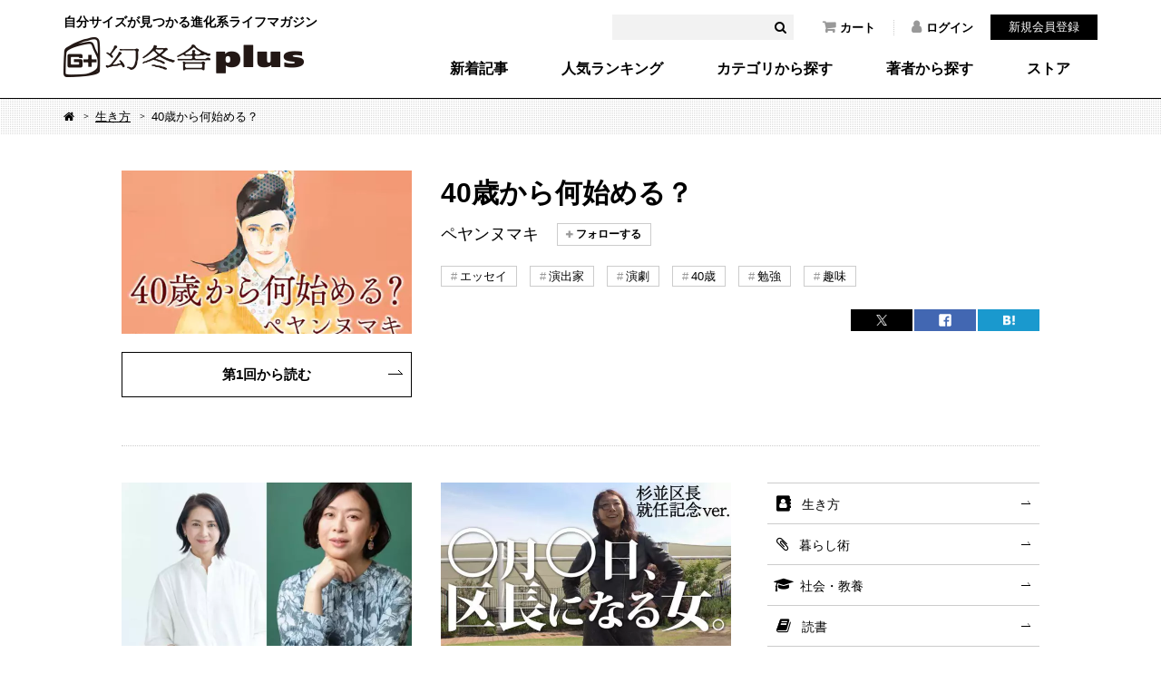

--- FILE ---
content_type: text/html; charset=UTF-8
request_url: https://www.gentosha.jp/series/40saikarananihajimeru
body_size: 26100
content:
<!DOCTYPE html>
<html lang="ja" class="noJS">
<head>
<!-- Google Tag Manager -->
<script>(function(w,d,s,l,i){w[l]=w[l]||[];w[l].push({'gtm.start':
new Date().getTime(),event:'gtm.js'});var f=d.getElementsByTagName(s)[0],
j=d.createElement(s),dl=l!='dataLayer'?'&l='+l:'';j.async=true;j.src=
'https://www.googletagmanager.com/gtm.js?id='+i+dl;f.parentNode.insertBefore(j,f);
})(window,document,'script','dataLayer','GTM-T4F4ZN');</script>
<!-- End Google Tag Manager -->
<meta charset="utf-8">
<meta name="Description" content="">
<meta property="fb:app_id" content="561731277230943" />
<meta property="og:locale" content="ja_JP" />
<meta property="og:site_name" content="幻冬舎plus" />
<meta property="og:title" content="40歳から何始める？｜ペヤンヌマキ" />
<meta property="og:image" content="https://img.gentosha.jp/_p_uploads_/series/1575337503_rectangle_icon.jpg?p=p-ogp" />
<meta property="og:type" content="article" />
<meta property="og:url" content="https://www.gentosha.jp/series/40saikarananihajimeru" />
<meta name="twitter:url" content="https://www.gentosha.jp/series/40saikarananihajimeru" />
<meta property="og:description" content="" />
<meta name="twitter:card" content="summary_large_image" />
<meta name="twitter:site" content="@gentoshap" />
<meta name="twitter:title" content="40歳から何始める？｜ペヤンヌマキ" />
<meta name="twitter:description" content="" />
<meta name="twitter:image" content="https://img.gentosha.jp/_p_uploads_/series/1575337503_rectangle_icon.jpg?p=p-ogp" />
<link rel="mixi-check-image" type="image/png" href="https://img.gentosha.jp/_p_uploads_/series/1575337503_rectangle_icon.jpg?p=p-ogp" />
<title>40歳から何始める？｜ペヤンヌマキ - 幻冬舎plus</title>
<link rel="stylesheet" href="/files/css/series.css" media="all"> 
<meta http-equiv="X-UA-Compatible" content="IE=edge,chrome=1">
<meta name="format-detection" content="telephone=no,address=no,email=no">
<meta name="viewport" content="width=device-width, initial-scale=1, minimum-scale=1.0, maximum-scale=2.0, user-scalable=yes">
<link rel="shortcut icon" href="/favicon.ico">
<link rel="stylesheet" type="text/css" href="/files/css/common/compress.css" media="all">
<link rel="stylesheet" type="text/css" href="/files/css/common/print.css" media="print"> 
<script src="/files/js/jquery.js"></script>
<script src="/files/js/common.js"></script>
<script src="/files/js/search_get.js"></script> 
 

<script src="/files/js/check_follow.js"></script>
<script src="/files/js/share_count.js" media="all"></script></head>

<body>
<!-- Google Tag Manager (noscript) -->
<noscript><iframe src="https://www.googletagmanager.com/ns.html?id=GTM-T4F4ZN"
height="0" width="0" style="display:none;visibility:hidden"></iframe></noscript>
<!-- End Google Tag Manager (noscript) -->

<div id="container">

<header id="header">
	<div class="headerInner">
		<div class="siteID"><a href="/"><span>自分サイズが見つかる進化系ライフマガジン</span><img src="/files/img/common/siteID.png" width="265" height="44" alt="幻冬舎plus"></a></div>
		<div class="hdSearch">
			<form>
				<input type="text" name="keyword" id="headerKeyword" value="" />
				<button id="headerSearchBtn"><i class="fa fa-search"></i></button>
			</form>
		</div>
		<ul class="hdNav">
			<li><a href="/cart/"><i class="fa fa-shopping-cart"></i>カート</a></li>
							<li><a href="/customer/login/"><i class="fa fa-user"></i>ログイン</a></li>
			</ul>
			<div class="hdMember"><a href="/customer/regist/input/">新規会員登録</a></div>
					<nav class="globalNav">
			<ul>
				<li><a href="/latest/">新着記事</a></li>
				<li><a href="/ranking/">人気ランキング</a></li>
				<li><a href="/topic/">カテゴリから探す</a></li>
				<li><a href="/author/">著者から探す</a></li>
				<li><a href="/store/">ストア</a></li>
			</ul>
		</nav>
	</div>
	<nav class="spGlobalNav">
		<ul>
			<li><a href="/ranking/"><span>人気</span></a></li>
			<li><a href="/topic/"><span>カテゴリ</span></a></li>
			<li><a href="/author/"><span>著者</span></a></li>
			<li><a href="/store/"><span>ストア</span></a></li>
		</ul>
	</nav>
	<div class="spBtnMember"><a href="javascript:void(0);"><img src="/files/img/common/sp_btn_member.png" width="24" height="24"></a></div>
	<div class="spBtnLoggedIn"><a href="javascript:void(0);"><img src="/files/img/common/sp_btn_loggedin.png" width="24" height="24"></a></div>
	<div class="spBtnSearch"><a href="javascript:void(0);"><img src="/files/img/common/sp_btn_search.png" width="24" height="24"></a></div>
	<div class="spMember">
		<form method="post" accept-charset="utf-8" action="/customer/login/"><div style="display:none;"><input type="hidden" name="_csrfToken" autocomplete="off" value="yNlGrdgRi6zeNLH2zCkGNFGbTfkL69SGu63NsFx5BTAyqNP08QrCu2kEvpEqKP3mcRLV+ogsG9HEGKIvP7r6ozg2rXcBb7kiNagumG+O4OeOnPiCaRo9Agaa4c2QPPrdXj2MoxscyIUQIbTLvU8otQ=="></div>			<input type="hidden" name="spFlg" value="1">			<p>ログイン</p>
			<dl>
								<dt>メールアドレス</dt>
				<dd><input type="text" name="email" label="" class="" placeholder="" value=""></dd>
				<dt>パスワード</dt>
				<dd><input type="password" name="password" label="" class="" placeholder="" value=""></dd>
			</dl>
			<div class="btnLogin"><button type="submit">ログイン</button></div>
			<div class="btnPW"><a href="/reminder/old/input/">パスワードを忘れた方へ</a></div>
		<div style="display:none;"><input type="hidden" name="_Token[fields]" autocomplete="off" value="e863f6e3fc28932a4021cca77cf2756789ecea31%3AspFlg"><input type="hidden" name="_Token[unlocked]" autocomplete="off" value=""></div></form>		<div class="assigned">
			<a href="/customer/regist/input/">新規会員登録</a>
		</div>
	</div>
	<div class="spLoggedIn">
		<ul class="spMenuList">
			<li><a href="/customer/">マイページトップ</a></li>
			<li><a href="/cart/">カート</a></li>
			<li><a href="/customer/news/">お知らせ</a></li>
			<li><a href="/customer/follow/">フォロー一覧</a></li>
			<li><a href="/customer/qtsbookshelf/">本棚</a></li>
			<li><a href="/customer/order/">購入履歴</a></li>
			<li><a href="/customer/application/">応募履歴</a></li>
			<li><a href="/customer/wishlist/">欲しい商品</a></li>
			<li><a href="/customer/point/">ポイント確認</a></li>
			<li><a href="/secretcode/">シークレットコード入力</a></li>
		</ul>
	</div>
	<div class="spSearch">
		<div class="formWrapper">
			<form>
				<input type="text" name="keyword" id="headerKeywordSP" value="" />
				<button id="headerSearchBtnSP"><i class="fa fa-search"></i></button>
			</form>
		</div>
		<ul class="spMenuList">
			<li><a href="/latest/">新着記事</a></li>
			<li><a href="/ranking/">人気ランキング</a></li>
			<li><a href="/topic/">カテゴリ・タグから探す</a>
				<ul class="cat">
											<li><a href="/topic/living/" class="living">生き方</a></li>
											<li><a href="/topic/skill/" class="skill">暮らし術</a></li>
											<li><a href="/topic/society/" class="society">社会・教養</a></li>
											<li><a href="/topic/reading/" class="reading">読書</a></li>
											<li><a href="/topic/comic/" class="comic">マンガ</a></li>
											<li><a href="/topic/news/" class="news">お知らせ</a></li>
									</ul>
			</li>
			<li><a href="/author/">著者から探す</a></li>
			<li>
				<a href="/store/">ストア</a>
				<ul class="cat">
					<li><a href="/store/ebook/">電子書籍</a></li>
					<li><a href="/store/event/">イベントチケット</a></li>
					<li><a href="/store/voice/">音声コンテンツ</a></li>
					<li><a href="/store/goods/">グッズ</a></li>
				</ul>
			</li>
		</ul>
		<div class="spSearchNav">
			<ul>
				<li><a href="/info/">このサイトについて</a></li>
				<li><a href="/info/faq/howto/">サイトの使い方</a></li>
				<li><a href="/info/howtouse/">電子書籍・音声コンテンツの楽しみ方</a></li>
				<li><a href="/info/membership/">会員特典</a></li>
				<li><a href="/info/gpoint/">幻冬舎ポイントとは？</a></li>
				<li><a href="/info/faq/">よくある質問（ヘルプ）</a></li>
				<li><a href="/contact/">お問い合わせ</a></li>
				<li><a href="/info/terms/">利用規約</a></li>
				<li><a href="/info/privacy/">プライバシーポリシー</a></li>
				<li><a href="/info/tokusyo/">特定商取引法に基づく表示</a></li>
				<li><a href="/info/sitemap/">サイトマップ</a></li>
			</ul>
			<div class="banner"><a href="https://www.gentosha.co.jp/" target="_blank"><img src="/files/img/common/ft_banner.png" width="195" height="36" alt=""></a></div>
		</div>
	</div>
</header><!-- /header -->

<noscript><p id="noscript">当サイトでは、JavaScriptを使用しております。<br>
JavaScriptを有効にしていただきますと、より快適にご覧いただけます。</p></noscript>



<div id="topicPath">
	<ol>
		<li><a href="/" class="fa fa-home"><span>Home</span></a></li>
		<li><a href="/topic/living/">生き方</a></li>
		<li>40歳から何始める？</li>
	</ol>
</div>
<div id="seriesSecHead">
	<figure class="fig"><img src="https://img.gentosha.jp/_p_uploads_/series/1575337503_rectangle_icon.jpg?p=p-list-series" alt=""></figure>
	<div class="textArea">
		<h2>40歳から何始める？</h2>
					<ul class="authorList">
					<li>
				<label>
					<cite class="cite">ペヤンヌマキ</cite>
											<a href="/customer/login" style="text-decoration:none;"><span>&nbsp;</span></a>
									</label>
			</li>
					</ul>
				<div class="btnStyle01"><a href="/article/7202/">第1回から読む</a></div>
		<p></p>

					<div class="tagList01">
				<ul>
												<li><a href="/search/tag/エッセイ/">エッセイ</a></li>
												<li><a href="/search/tag/演出家/">演出家</a></li>
												<li><a href="/search/tag/演劇/">演劇</a></li>
												<li><a href="/search/tag/40歳/">40歳</a></li>
												<li><a href="/search/tag/勉強/">勉強</a></li>
												<li><a href="/search/tag/趣味/">趣味</a></li>
									</ul>
			</div><!-- /tagList01 -->
		
		<div class="snsList01">
			<ul>
				<li class="iconTw">
					<a href="https://x.com/intent/post?ref_src=twsrc%5Etfw&url=https://www.gentosha.jp/series/40saikarananihajimeru&text=40歳から何始める？｜ペヤンヌマキ - 幻冬舎plus" onClick="window.open(this.href, 'tweetwindow', 'width=650, height=450, personalbar=0, toolbar=0, scrollbars=1, sizable=1'); return false;" rel="nofollow">
						<span class="twitter-count">&nbsp;</span>
					</a>
				</li>
				<li class="iconFb">
					<a href="http://www.facebook.com/share.php?u=https://www.gentosha.jp/series/40saikarananihajimeru" onclick="window.open(this.href, 'FBwindow', 'width=650, height=450, menubar=no, toolbar=no, scrollbars=yes'); return false;">
						<span class="facebook-count">&nbsp;</span>
					</a>
				</li>
				<li class="iconHb">
					<a onclick="window.open(this.href, 'Hatena', 'width=650, height=450, menubar=no, toolbar=no, scrollbars=yes'); return false;" href="http://b.hatena.ne.jp/add?mode=confirm&url=https://www.gentosha.jp/series/40saikarananihajimeru&title=＜40歳から何始める？＞－幻冬舎plus">
						<span class="hatebu-count">&nbsp;</span>
					</a>
				</li>
			</ul>
		</div><!-- /snsList01 -->
	</div>
</div>
	
<div id="content">
	<div id="main">
		<div class="articleList01"><!--
							--><article class="article">
					<a href="/article/21806/">
						<figure class="fig">
																			<img src="https://img.gentosha.jp/_p_uploads_/article/1663674223_rectangle_icon.jpg?p=p-list-16x9" alt="" class="_isPC">
							<img src="https://img.gentosha.jp/_p_uploads_/article/1663674223_square_icon.jpg?p=p-list-1x1" alt="" class="_isSP">
						</figure>
						<div class="textArea">
							<p class="date">2022.09.22 公開</p>
							<h2 class="title">小泉今日子×ペヤンヌマキ初タッグ！大島真寿美原作小説「ピエタ」舞台化。2023...</h2>
													<cite class="cite">ペヤンヌマキ</cite>
												</div>
					</a>
				</article><!--
							--><article class="article">
					<a href="/article/21380/">
						<figure class="fig">
																			<img src="https://img.gentosha.jp/_p_uploads_/article/1657074965_rectangle_icon.jpg?p=p-list-16x9" alt="" class="_isPC">
							<img src="https://img.gentosha.jp/_p_uploads_/article/1657074965_square_icon.jpg?p=p-list-1x1" alt="" class="_isSP">
						</figure>
						<div class="textArea">
							<p class="date">2022.07.06 公開</p>
							<h2 class="title">「立ち退きの危機から政治に興味」ぺヤンヌマキさん監督の杉並区長選挙ドキュメンタ...</h2>
													<cite class="cite">幻冬舎plus編集部</cite>
												</div>
					</a>
				</article><!--
							--><article class="article">
					<a href="/article/8876/">
						<figure class="fig">
																			<img src="https://img.gentosha.jp/_p_uploads_/series/1575337503_rectangle_icon.jpg?p=p-list-16x9" alt="" class="_isPC">
							<img src="/files/mwimgs/8/3/-/img_83916a6ebae0ad4268b3a1520e8990c711098.jpg" alt="" class="_isSP">
						</figure>
						<div class="textArea">
							<p class="date">2019.12.04 公開</p>
							<h2 class="title">内職で思い知る、100円の価値【再掲】</h2>
													<cite class="cite">ペヤンヌマキ</cite>
												</div>
					</a>
				</article><!--
							--><article class="article">
					<a href="/article/7431/">
						<figure class="fig">
																			<img src="https://img.gentosha.jp/_p_uploads_/series/1575337503_rectangle_icon.jpg?p=p-list-16x9" alt="" class="_isPC">
							<img src="/files/mwimgs/8/3/-/img_83916a6ebae0ad4268b3a1520e8990c711098.jpg" alt="" class="_isSP">
						</figure>
						<div class="textArea">
							<p class="date">2019.12.02 公開</p>
							<h2 class="title">おばちゃんの明るさ、名言に出会って心が健康になった【再掲】</h2>
													<cite class="cite">ペヤンヌマキ</cite>
												</div>
					</a>
				</article><!--
							--><article class="article">
					<a href="/article/7202/">
						<figure class="fig">
																			<img src="https://img.gentosha.jp/_p_uploads_/article/1574927014_rectangle_icon.jpg?p=p-list-16x9" alt="" class="_isPC">
							<img src="https://img.gentosha.jp/_p_uploads_/article/1574927014_square_icon.jpg?p=p-list-1x1" alt="" class="_isSP">
						</figure>
						<div class="textArea">
							<p class="date">2019.11.29 公開</p>
							<h2 class="title">あれ、40歳からの人生ってまだ長くない？【再掲】</h2>
													<cite class="cite">ペヤンヌマキ</cite>
												</div>
					</a>
				</article><!--
					--></div><!-- /articleList01 -->
		
		
		
	</div>
	<!-- /main -->

		<div id="sub">
		<div class="catList">
			<ul>
											<li><a href="/topic/living/" class="living">生き方</a></li>
															<li><a href="/topic/skill/" class="skill">暮らし術</a></li>
															<li><a href="/topic/society/" class="society">社会・教養</a></li>
															<li><a href="/topic/reading/" class="reading">読書</a></li>
															<li><a href="/search/tag/%E3%83%9E%E3%83%B3%E3%82%AC/" class="comic">マンガ</a></li>
															<li><a href="/topic/news/" class="news">お知らせ</a></li>
										</ul>
		</div>

		<div class="banner">
			<ul>
							<li>
									<a href="/store/">
						<img src="/files/uploads/banner/1764898642_side_menu_upper_img_2.png" alt="幻冬舎plusストア ポイント還元率5％！電子書籍、サイン本など販売中" loading="lazy">
					</a>
								</li>
							<li>
									<a href="/series/gentoshaculture/">
						<img src="/files/uploads/banner/1763615158_side_menu_upper_img_3.jpg" alt="学ぶ、楽しむ。幻冬舎カルチャー　魅力あふれる講師陣が続々登場！" loading="lazy">
					</a>
								</li>
						</ul>
		</div>

				
		<div class="subRanking">
			<h2 class="ranking">人気ランキング</h2>
			<div class="articleList02">
				<article class="article">
					<a href="/article/16161">
						<figure class="fig">
							<span class="num">1</span>
							
							<span class="img"><img src="https://img.gentosha.jp/_p_uploads_/article/1595941865_square_icon.jpg?p=p-list-1x1" alt="" loading="lazy"></span>
						</figure>
						<div class="textArea">
							<div class="cat society">社会・教養&nbsp;</div>
							<h3 class="title">「右翼」と「左翼」の違い、説明できますか？</h3>
							<cite class="cite">浅羽通明</cite>
						</div>
					</a>
				</article>
				<article class="article">
					<a href="/article/28624">
						<figure class="fig">
							<span class="num">2</span>
							
							<span class="img"><img src="https://img.gentosha.jp/_p_uploads_/article/1769404647_square_icon.jpg?p=p-list-1x1" alt="" loading="lazy"></span>
						</figure>
						<div class="textArea">
							<div class="cat society">社会・教養&nbsp;</div>
							<h3 class="title">日曜劇場「リブート」 第2話 夏海は亡くなっていない！？　一香はリブートした夏...</h3>
							<cite class="cite">6969b～ろくろっ首～ （ドラマ考察系 YouTuber）</cite>
						</div>
					</a>
				</article>
				<article class="article">
					<a href="/article/27661">
						<figure class="fig">
							<span class="num">3</span>
							
							<span class="img"><img src="https://img.gentosha.jp/_p_uploads_/series/1752738606_square_icon.jpg?p=p-list-1x1" alt="" loading="lazy"></span>
						</figure>
						<div class="textArea">
							<div class="cat reading">読書&nbsp;</div>
							<h3 class="title">【5分でゾッとする怖い話】絶対に“約束してはいけない”女の子。「おとちゃん」を...</h3>
							<cite class="cite">ナナフシギ</cite>
						</div>
					</a>
				</article>
				<article class="article">
					<a href="/article/28595">
						<figure class="fig">
							<span class="num">4</span>
							<div class="limited"><span>会員限定</span></div>
							<span class="img"><img src="https://img.gentosha.jp/_p_uploads_/article/1768803278_square_icon.jpg?p=p-list-1x1" alt="" loading="lazy"></span>
						</figure>
						<div class="textArea">
							<div class="cat society">社会・教養&nbsp;</div>
							<h3 class="title">日曜劇場「リブート」 第1話 儀堂を殺した人物は一択！！　その理由、わかります...</h3>
							<cite class="cite">6969b～ろくろっ首～ （ドラマ考察系 YouTuber）</cite>
						</div>
					</a>
				</article>
				<article class="article">
					<a href="/article/28320">
						<figure class="fig">
							<span class="num">5</span>
							
							<span class="img"><img src="https://img.gentosha.jp/_p_uploads_/article/1763534800_square_icon.jpg?p=p-list-1x1" alt="" loading="lazy"></span>
						</figure>
						<div class="textArea">
							<div class="cat skill">暮らし術&nbsp;</div>
							<h3 class="title">「歩けるうちは、人は死にません」- 2000人を看取った医師が語る、自宅で最期...</h3>
							<cite class="cite">萬田緑平 （在宅緩和ケア医）</cite>
						</div>
					</a>
				</article>
			</div>
			<div class="btnStyle02"><a href="/ranking/">もっと見る</a></div>
		</div>	
			<div class="subTag">
			<h2 class="tag">注目タグ</h2>
			<ul><!--
							--><li><a href="/search/tag/マンガ/">マンガ</a></li><!--
							--><li><a href="/search/tag/チェックリスト/">チェックリスト</a></li><!--
							--><li><a href="/search/tag/占い/">占い</a></li><!--
						--></ul>
			<div class="btnStyle02"><a href="/topic/#taglist">もっと見る</a></div>
		</div>
	
		<div class="subRecommend">
				</div>

		<div class="banner">
			<ul>
							<li>
									<a href="https://www.gentosha.jp/store/ebook/detail/12671">
						<img src="/files/uploads/banner/1768529797_side_menu_lower_img_1.jpg" alt="橋本愛20代ラスト写真集『MOOD BOARD：』" loading="lazy">
					</a>
								</li>
							<li>
									<a href="https://www.gentosha.jp/store/ebook/detail/12672">
						<img src="/files/uploads/banner/1768529797_side_menu_lower_img_2.jpg" alt="奇跡のバックホームから、栄光のバックホームへ" loading="lazy">
					</a>
								</li>
							<li>
									<a href="https://www.youtube.com/@gentoshap" target="_blank">
						<img src="/files/uploads/banner/1745228372_side_menu_lower_img_3.jpg" alt="動画でも！幻冬舎plusチャンネル" loading="lazy">
					</a>
								</li>
										<li><a href="/store/ebook/"><img src="/files/img/common/banner_sub_04.jpg" alt="新刊情報" loading="lazy"></a></li>
							<li><a href="/article/present/"><img src="/files/img/common/banner_sub_05.jpg" alt="プレゼント情報" loading="lazy"></a></li>
							<li><a href="https://twitter.com/gentoshap/" target="_blank"><img src="/files/img/common/banner_sub_06.jpg" alt="Twitter @gentoshap" loading="lazy"></a></li>
			</ul>
		</div>

	</div>
	<!-- /sub -->

</div>

			<div id="privilege">
			<div class="privilegeInner">
				<h2>幻冬舎plusでできること</h2>
				<ul><!--
					--><li><div><img src="/files/img/top/privilege_img_01.png" alt="日々更新する多彩な連載が読める！" width="87" height="68" loading="lazy"><p>日々更新する<br>多彩な連載が読める！</p></div></li><!--
					--><li><div><img src="/files/img/top/privilege_img_02.png" alt="専用アプリなしで電子書籍が読める！" width="34" height="68" loading="lazy"><p>専用アプリなしで<br>電子書籍が読める！</p></div></li><!--
					--><li><div><img src="/files/img/top/privilege_img_03.png" alt="おトクなポイントが貯まる・使える！" width="101" height="68" loading="lazy"><p>おトクなポイントが<br>貯まる・使える！</p></div></li><!--
					--><li><div><img src="/files/img/top/privilege_img_04.png" alt="会員限定イベントに参加できる！" width="68" height="68" loading="lazy"><p>会員限定イベントに<br>参加できる！</p></div></li><!--
					--><li><div><img src="/files/img/top/privilege_img_05.png" alt="プレゼント抽選に応募できる！" width="97" height="68" loading="lazy"><p>プレゼント抽選に<br>応募できる！</p></div></li><!--
				--></ul>
				<dl>
					<dt><span>無料！</span></dt>
					<dd><a href="/customer/regist/input/"><i class="fa fa-pencil" aria-hidden="true"></i>会員登録はこちらから</a></dd>
					<dd><a href="/info/membership/">無料会員特典について詳しくはこちら</a></dd>
				</dl>
			</div>
		</div><!-- /privilege -->
	

<div id="pagetop">
	<a href="#container"><img src="/files/img/common/pagetop.png" width="32" height="17" loading="lazy"><span>PAGETOP</span></a>
</div>
<footer id="footer">
	<div class="ft01">
		<div class="ft01_01">
			<p>自分サイズが見つかる進化系ライフマガジン</p>
			<h2 class="siteID"><a href="/"><img src="/files/img/common/siteID.png" width="220" height="36" alt="幻冬舎plus" loading="lazy"></a></h2>
			<ul>
				<li><a href="/cart/"><i class="fa fa-shopping-cart"></i>カート</a></li>
									<li><a href="/customer/login/"><i class="fa fa-user"></i>ログイン</a></li>
							</ul>
		</div>
		<div class="ft01_02">
			<nav class="colL">
				<ul>
					<li><a href="/">トップ</a></li>
					<li><a href="/latest/">新着記事一覧</a></li>
					<li><a href="/ranking/#daily">人気記事一覧</a></li>
					<li><a href="/series/">連載一覧</a></li>
					<li><a href="/topic/">カテゴリ・タグ一覧</a></li>
					<li><a href="/author/">著者一覧</a></li>
					<li><a href="/store/">ストア</a></li>
				</ul>
				<ul>
					<li><a href="/info/">このサイトについて</a></li>
					<li><a href="/info/faq/howto/">サイトの使い方</a></li>
					<li><a href="/info/howtouse/">電子書籍・音声コンテンツの楽しみ方</a></li>
					<li><a href="/info/membership/">会員特典</a></li>
					<li><a href="/info/gpoint/">幻冬舎ポイントとは？</a></li>
					<li><a href="/info/faq/">よくある質問（ヘルプ）</a></li>
				</ul>
				<ul>
					<li><a href="/contact/">お問い合わせ</a></li>
					<li><a href="/info/terms/">利用規約</a></li>
					<li><a href="/info/privacy/">プライバシーポリシー</a></li>
					<li><a href="/info/tokusyo/">特定商取引法に基づく表示</a></li>
					<li><a href="/info/sitemap/">サイトマップ</a></li>
				</ul>
			</nav>
			<div class="colR">
				<div class="ftSearch">
					<form>
						<input type="text" name="keyword" id="footerKeyword" value="" />
						<button id="footerSearchBtn"><i class="fa fa-search"></i></button>
					</form>
					<div class="social">
						<h3><span>Follow us!</span></h3>
						<ul>
							<li><a href="https://www.facebook.com/gentoshap/" target="_blank"><img src="/files/img/common/btn_fb_01.png" width="32" height="32" alt="Facebook" loading="lazy"></a></li>
							<li><a href="https://twitter.com/gentoshap" target="_blank"><img src="/files/img/common/btn_tw_01.png" width="32" height="32" alt="Twitter" loading="lazy"></a></li>
							<li><a href="https://b.hatena.ne.jp/entry/panel/?mode=confirm&url=https%3A%2F%2Fwww.gentosha.jp%2F" class="hatena-bookmark-button" data-hatena-bookmark-layout="touch-counter" title="このエントリーをはてなブックマークに追加" target="_blank"><img src="/files/img/common/btn_hb_01.png" width="32" height="32" alt="はてなブックマーク" loading="lazy"></a></li>
							<li><a href="/list/feed/rss" target="_blank"><img src="/files/img/common/btn_rss_01.png" width="32" height="32" alt="RSS" loading="lazy"></a></li>
						</ul>
					</div>
					<div class="banner"><a href="https://www.gentosha.co.jp/" target="_blank"><img src="/files/img/common/ft_banner.png" width="260" height="48" alt="株式会社 幻冬舎" loading="lazy"></a></div>
				</div>
			</div>
		</div>
	</div>
	<div class="ft02"><p>&copy; 2026 Gentosha Inc.</p></div>
</footer>
<!-- /footer -->
</div><!-- /container -->

</body>
</html>

--- FILE ---
content_type: text/css
request_url: https://www.gentosha.jp/files/css/common/compress.css
body_size: 115893
content:
@charset "utf-8";/*! normalize.css v3.0.2 | MIT License | git.io/normalize */html{-ms-text-size-adjust:100%;-webkit-text-size-adjust:100%;color:#000}body{line-height:1.5;font-size:13px;*font-size:small;*font:x-small}a{background-color:transparent}a:active,a:hover{outline:0}img{border:0}b,strong{font-weight:700}table{border-collapse:collapse;border-spacing:0;font-size:100%}blockquote,body,code,dd,div,dl,dt,figcaption,figure,form,h1,h2,h3,h4,h5,h6,li,ol,p,pre,td,th,ul{margin:0;padding:0}article,aside,details,figcaption,figure,footer,header,hgroup,main,menu,nav,section,summary{display:block}audio,canvas,progress,video{display:inline-block;vertical-align:baseline}audio:not([controls]){display:none;height:0}[hidden],template{display:none}svg:not(:root){overflow:hidden}button,input,optgroup,select,textarea{color:inherit;font:inherit;margin:0}button{overflow:visible}button,select{text-transform:none}button,input[type=button],input[type=reset],input[type=submit]{-webkit-appearance:none;cursor:pointer;background:0;border:0;padding:0}button[disabled],input[disabled]{cursor:default}button::-moz-focus-inner,input::-moz-focus-inner{border:0;padding:0}input{line-height:normal}input[type=checkbox],input[type=radio]{box-sizing:border-box;padding:0}input[type="number"]::-webkit-inner-spin-button,input[type="number"]::-webkit-outer-spin-button{height:auto}input[type=search]{-webkit-appearance:textfield;-moz-box-sizing:content-box;-webkit-box-sizing:content-box;box-sizing:content-box}input[type="search"]::-webkit-search-cancel-button,input[type="search"]::-webkit-search-decoration{-webkit-appearance:none}fieldset{border:0;margin:0;padding:.35em .625em .75em}legend{border:0;padding:0}textarea{overflow:auto}optgroup{font-weight:700}sub,sup{font-size:75%;line-height:0;position:relative;vertical-align:baseline}sup{top:-.5em}sub{bottom:-.25em}hr{-moz-box-sizing:content-box;box-sizing:content-box;height:0}pre{overflow:auto}code,kbd,pre,samp{font-family:monospace;font-size:1em}address,caption,cite,code,dfn,em,th,var{font-style:normal;font-weight:400}ol,ul{list-style:none}caption,th{text-align:left}h1,h2,h3,h4,h5,h6{font-size:100%;font-weight:400}label{cursor:pointer}input{outline:0}legend{color:#333}button,input,optgroup,option,select,textarea{font-family:inherit;font-size:inherit;font-style:inherit;font-weight:inherit}button,input,select,textarea{*font-size:100%}html> body{font-size:small\9}/*!
 *  Font Awesome 4.7.0 by @davegandy - http://fontawesome.io - @fontawesome
 *  License - http://fontawesome.io/license (Font: SIL OFL 1.1, CSS: MIT License)
 */@font-face{font-family:FontAwesome;src:url(font-awesome/fonts/fontawesome-webfont.eot?v=4.7.0);src:url('font-awesome/fonts/fontawesome-webfont.eot?#iefix&v=4.7.0') format('embedded-opentype'),url('./font-awesome/fonts/fontawesome-webfont.woff2?v=4.7.0') format('woff2'),url('./font-awesome/fonts/fontawesome-webfont.woff?v=4.7.0') format('woff'),url('./font-awesome/fonts/fontawesome-webfont.ttf?v=4.7.0') format('truetype'),url('./font-awesome/fonts/fontawesome-webfont.svg?v=4.7.0#fontawesomeregular') format('svg');font-weight:400;font-style:normal}.fa{display:inline-block;font:normal normal normal 14px/1 FontAwesome;font-size:inherit;text-rendering:auto;-webkit-font-smoothing:antialiased;-moz-osx-font-smoothing:grayscale}.fa-lg{font-size:1.33333333em;line-height:.75em;vertical-align:-15%}.fa-2x{font-size:2em}.fa-3x{font-size:3em}.fa-4x{font-size:4em}.fa-5x{font-size:5em}.fa-fw{width:1.28571429em;text-align:center}.fa-ul{padding-left:0;margin-left:2.14285714em;list-style-type:none}.fa-ul>li{position:relative}.fa-li{position:absolute;left:-2.14285714em;width:2.14285714em;top:.14285714em;text-align:center}.fa-li.fa-lg{left:-1.85714286em}.fa-border{padding:.2em .25em .15em;border:solid .08em #eee;border-radius:.1em}.fa-pull-left{float:left}.fa-pull-right{float:right}.fa.fa-pull-left{margin-right:.3em}.fa.fa-pull-right{margin-left:.3em}.pull-right{float:right}.pull-left{float:left}.fa.pull-left{margin-right:.3em}.fa.pull-right{margin-left:.3em}.fa-spin{-webkit-animation:a 2s infinite linear;animation:a 2s infinite linear}.fa-pulse{-webkit-animation:a 1s infinite steps(8);animation:a 1s infinite steps(8)}@-webkit-keyframes a{0{-webkit-transform:rotate(0);transform:rotate(0)}to{-webkit-transform:rotate(359deg);transform:rotate(359deg)}}@keyframes a{0{-webkit-transform:rotate(0);transform:rotate(0)}to{-webkit-transform:rotate(359deg);transform:rotate(359deg)}}.fa-rotate-90{-ms-filter:"progid:DXImageTransform.Microsoft.BasicImage(rotation=1)";-webkit-transform:rotate(90deg);-ms-transform:rotate(90deg);transform:rotate(90deg)}.fa-rotate-180{-ms-filter:"progid:DXImageTransform.Microsoft.BasicImage(rotation=2)";-webkit-transform:rotate(180deg);-ms-transform:rotate(180deg);transform:rotate(180deg)}.fa-rotate-270{-ms-filter:"progid:DXImageTransform.Microsoft.BasicImage(rotation=3)";-webkit-transform:rotate(270deg);-ms-transform:rotate(270deg);transform:rotate(270deg)}.fa-flip-horizontal{-ms-filter:"progid:DXImageTransform.Microsoft.BasicImage(rotation=0,mirror=1)";-webkit-transform:scale(-1,1);-ms-transform:scale(-1,1);transform:scale(-1,1)}.fa-flip-vertical{-ms-filter:"progid:DXImageTransform.Microsoft.BasicImage(rotation=2,mirror=1)";-webkit-transform:scale(1,-1);-ms-transform:scale(1,-1);transform:scale(1,-1)}:root .fa-flip-horizontal,:root .fa-flip-vertical,:root .fa-rotate-90,:root .fa-rotate-180,:root .fa-rotate-270{filter:none}.fa-stack{position:relative;display:inline-block;width:2em;height:2em;line-height:2em;vertical-align:middle}.fa-stack-1x,.fa-stack-2x{position:absolute;left:0;width:100%;text-align:center}.fa-stack-1x{line-height:inherit}.fa-stack-2x{font-size:2em}.fa-inverse{color:#fff}.fa-glass:before{content:"\f000"}.fa-music:before{content:"\f001"}.fa-search:before{content:"\f002"}.fa-envelope-o:before{content:"\f003"}.fa-heart:before{content:"\f004"}.fa-star:before{content:"\f005"}.fa-star-o:before{content:"\f006"}.fa-user:before{content:"\f007"}.fa-film:before{content:"\f008"}.fa-th-large:before{content:"\f009"}.fa-th:before{content:"\f00a"}.fa-th-list:before{content:"\f00b"}.fa-check:before{content:"\f00c"}.fa-close:before,.fa-remove:before,.fa-times:before{content:"\f00d"}.fa-search-plus:before{content:"\f00e"}.fa-search-minus:before{content:"\f010"}.fa-power-off:before{content:"\f011"}.fa-signal:before{content:"\f012"}.fa-cog:before,.fa-gear:before{content:"\f013"}.fa-trash-o:before{content:"\f014"}.fa-home:before{content:"\f015"}.fa-file-o:before{content:"\f016"}.fa-clock-o:before{content:"\f017"}.fa-road:before{content:"\f018"}.fa-download:before{content:"\f019"}.fa-arrow-circle-o-down:before{content:"\f01a"}.fa-arrow-circle-o-up:before{content:"\f01b"}.fa-inbox:before{content:"\f01c"}.fa-play-circle-o:before{content:"\f01d"}.fa-repeat:before,.fa-rotate-right:before{content:"\f01e"}.fa-refresh:before{content:"\f021"}.fa-list-alt:before{content:"\f022"}.fa-lock:before{content:"\f023"}.fa-flag:before{content:"\f024"}.fa-headphones:before{content:"\f025"}.fa-volume-off:before{content:"\f026"}.fa-volume-down:before{content:"\f027"}.fa-volume-up:before{content:"\f028"}.fa-qrcode:before{content:"\f029"}.fa-barcode:before{content:"\f02a"}.fa-tag:before{content:"\f02b"}.fa-tags:before{content:"\f02c"}.fa-book:before{content:"\f02d"}.fa-bookmark:before{content:"\f02e"}.fa-print:before{content:"\f02f"}.fa-camera:before{content:"\f030"}.fa-font:before{content:"\f031"}.fa-bold:before{content:"\f032"}.fa-italic:before{content:"\f033"}.fa-text-height:before{content:"\f034"}.fa-text-width:before{content:"\f035"}.fa-align-left:before{content:"\f036"}.fa-align-center:before{content:"\f037"}.fa-align-right:before{content:"\f038"}.fa-align-justify:before{content:"\f039"}.fa-list:before{content:"\f03a"}.fa-dedent:before,.fa-outdent:before{content:"\f03b"}.fa-indent:before{content:"\f03c"}.fa-video-camera:before{content:"\f03d"}.fa-image:before,.fa-photo:before,.fa-picture-o:before{content:"\f03e"}.fa-pencil:before{content:"\f040"}.fa-map-marker:before{content:"\f041"}.fa-adjust:before{content:"\f042"}.fa-tint:before{content:"\f043"}.fa-edit:before,.fa-pencil-square-o:before{content:"\f044"}.fa-share-square-o:before{content:"\f045"}.fa-check-square-o:before{content:"\f046"}.fa-arrows:before{content:"\f047"}.fa-step-backward:before{content:"\f048"}.fa-fast-backward:before{content:"\f049"}.fa-backward:before{content:"\f04a"}.fa-play:before{content:"\f04b"}.fa-pause:before{content:"\f04c"}.fa-stop:before{content:"\f04d"}.fa-forward:before{content:"\f04e"}.fa-fast-forward:before{content:"\f050"}.fa-step-forward:before{content:"\f051"}.fa-eject:before{content:"\f052"}.fa-chevron-left:before{content:"\f053"}.fa-chevron-right:before{content:"\f054"}.fa-plus-circle:before{content:"\f055"}.fa-minus-circle:before{content:"\f056"}.fa-times-circle:before{content:"\f057"}.fa-check-circle:before{content:"\f058"}.fa-question-circle:before{content:"\f059"}.fa-info-circle:before{content:"\f05a"}.fa-crosshairs:before{content:"\f05b"}.fa-times-circle-o:before{content:"\f05c"}.fa-check-circle-o:before{content:"\f05d"}.fa-ban:before{content:"\f05e"}.fa-arrow-left:before{content:"\f060"}.fa-arrow-right:before{content:"\f061"}.fa-arrow-up:before{content:"\f062"}.fa-arrow-down:before{content:"\f063"}.fa-mail-forward:before,.fa-share:before{content:"\f064"}.fa-expand:before{content:"\f065"}.fa-compress:before{content:"\f066"}.fa-plus:before{content:"\f067"}.fa-minus:before{content:"\f068"}.fa-asterisk:before{content:"\f069"}.fa-exclamation-circle:before{content:"\f06a"}.fa-gift:before{content:"\f06b"}.fa-leaf:before{content:"\f06c"}.fa-fire:before{content:"\f06d"}.fa-eye:before{content:"\f06e"}.fa-eye-slash:before{content:"\f070"}.fa-exclamation-triangle:before,.fa-warning:before{content:"\f071"}.fa-plane:before{content:"\f072"}.fa-calendar:before{content:"\f073"}.fa-random:before{content:"\f074"}.fa-comment:before{content:"\f075"}.fa-magnet:before{content:"\f076"}.fa-chevron-up:before{content:"\f077"}.fa-chevron-down:before{content:"\f078"}.fa-retweet:before{content:"\f079"}.fa-shopping-cart:before{content:"\f07a"}.fa-folder:before{content:"\f07b"}.fa-folder-open:before{content:"\f07c"}.fa-arrows-v:before{content:"\f07d"}.fa-arrows-h:before{content:"\f07e"}.fa-bar-chart-o:before,.fa-bar-chart:before{content:"\f080"}.fa-twitter-square:before{content:"\f081"}.fa-facebook-square:before{content:"\f082"}.fa-camera-retro:before{content:"\f083"}.fa-key:before{content:"\f084"}.fa-cogs:before,.fa-gears:before{content:"\f085"}.fa-comments:before{content:"\f086"}.fa-thumbs-o-up:before{content:"\f087"}.fa-thumbs-o-down:before{content:"\f088"}.fa-star-half:before{content:"\f089"}.fa-heart-o:before{content:"\f08a"}.fa-sign-out:before{content:"\f08b"}.fa-linkedin-square:before{content:"\f08c"}.fa-thumb-tack:before{content:"\f08d"}.fa-external-link:before{content:"\f08e"}.fa-sign-in:before{content:"\f090"}.fa-trophy:before{content:"\f091"}.fa-github-square:before{content:"\f092"}.fa-upload:before{content:"\f093"}.fa-lemon-o:before{content:"\f094"}.fa-phone:before{content:"\f095"}.fa-square-o:before{content:"\f096"}.fa-bookmark-o:before{content:"\f097"}.fa-phone-square:before{content:"\f098"}.fa-twitter:before{content:"\f099"}.fa-facebook-f:before,.fa-facebook:before{content:"\f09a"}.fa-github:before{content:"\f09b"}.fa-unlock:before{content:"\f09c"}.fa-credit-card:before{content:"\f09d"}.fa-feed:before,.fa-rss:before{content:"\f09e"}.fa-hdd-o:before{content:"\f0a0"}.fa-bullhorn:before{content:"\f0a1"}.fa-bell:before{content:"\f0f3"}.fa-certificate:before{content:"\f0a3"}.fa-hand-o-right:before{content:"\f0a4"}.fa-hand-o-left:before{content:"\f0a5"}.fa-hand-o-up:before{content:"\f0a6"}.fa-hand-o-down:before{content:"\f0a7"}.fa-arrow-circle-left:before{content:"\f0a8"}.fa-arrow-circle-right:before{content:"\f0a9"}.fa-arrow-circle-up:before{content:"\f0aa"}.fa-arrow-circle-down:before{content:"\f0ab"}.fa-globe:before{content:"\f0ac"}.fa-wrench:before{content:"\f0ad"}.fa-tasks:before{content:"\f0ae"}.fa-filter:before{content:"\f0b0"}.fa-briefcase:before{content:"\f0b1"}.fa-arrows-alt:before{content:"\f0b2"}.fa-group:before,.fa-users:before{content:"\f0c0"}.fa-chain:before,.fa-link:before{content:"\f0c1"}.fa-cloud:before{content:"\f0c2"}.fa-flask:before{content:"\f0c3"}.fa-cut:before,.fa-scissors:before{content:"\f0c4"}.fa-copy:before,.fa-files-o:before{content:"\f0c5"}.fa-paperclip:before{content:"\f0c6"}.fa-floppy-o:before,.fa-save:before{content:"\f0c7"}.fa-square:before{content:"\f0c8"}.fa-bars:before,.fa-navicon:before,.fa-reorder:before{content:"\f0c9"}.fa-list-ul:before{content:"\f0ca"}.fa-list-ol:before{content:"\f0cb"}.fa-strikethrough:before{content:"\f0cc"}.fa-underline:before{content:"\f0cd"}.fa-table:before{content:"\f0ce"}.fa-magic:before{content:"\f0d0"}.fa-truck:before{content:"\f0d1"}.fa-pinterest:before{content:"\f0d2"}.fa-pinterest-square:before{content:"\f0d3"}.fa-google-plus-square:before{content:"\f0d4"}.fa-google-plus:before{content:"\f0d5"}.fa-money:before{content:"\f0d6"}.fa-caret-down:before{content:"\f0d7"}.fa-caret-up:before{content:"\f0d8"}.fa-caret-left:before{content:"\f0d9"}.fa-caret-right:before{content:"\f0da"}.fa-columns:before{content:"\f0db"}.fa-sort:before,.fa-unsorted:before{content:"\f0dc"}.fa-sort-desc:before,.fa-sort-down:before{content:"\f0dd"}.fa-sort-asc:before,.fa-sort-up:before{content:"\f0de"}.fa-envelope:before{content:"\f0e0"}.fa-linkedin:before{content:"\f0e1"}.fa-rotate-left:before,.fa-undo:before{content:"\f0e2"}.fa-gavel:before,.fa-legal:before{content:"\f0e3"}.fa-dashboard:before,.fa-tachometer:before{content:"\f0e4"}.fa-comment:before{content:"\f075"}.fa-comment-o:before{content:"\f0e5"}.fa-comments-o:before{content:"\f0e6"}.fa-bolt:before,.fa-flash:before{content:"\f0e7"}.fa-sitemap:before{content:"\f0e8"}.fa-umbrella:before{content:"\f0e9"}.fa-clipboard:before,.fa-paste:before{content:"\f0ea"}.fa-lightbulb-o:before{content:"\f0eb"}.fa-exchange:before{content:"\f0ec"}.fa-cloud-download:before{content:"\f0ed"}.fa-cloud-upload:before{content:"\f0ee"}.fa-user-md:before{content:"\f0f0"}.fa-stethoscope:before{content:"\f0f1"}.fa-suitcase:before{content:"\f0f2"}.fa-bell-o:before{content:"\f0a2"}.fa-coffee:before{content:"\f0f4"}.fa-cutlery:before{content:"\f0f5"}.fa-file-text-o:before{content:"\f0f6"}.fa-building-o:before{content:"\f0f7"}.fa-hospital-o:before{content:"\f0f8"}.fa-ambulance:before{content:"\f0f9"}.fa-medkit:before{content:"\f0fa"}.fa-fighter-jet:before{content:"\f0fb"}.fa-beer:before{content:"\f0fc"}.fa-h-square:before{content:"\f0fd"}.fa-plus-square:before{content:"\f0fe"}.fa-angle-double-left:before{content:"\f100"}.fa-angle-double-right:before{content:"\f101"}.fa-angle-double-up:before{content:"\f102"}.fa-angle-double-down:before{content:"\f103"}.fa-angle-left:before{content:"\f104"}.fa-angle-right:before{content:"\f105"}.fa-angle-up:before{content:"\f106"}.fa-angle-down:before{content:"\f107"}.fa-desktop:before{content:"\f108"}.fa-laptop:before{content:"\f109"}.fa-tablet:before{content:"\f10a"}.fa-mobile-phone:before,.fa-mobile:before{content:"\f10b"}.fa-circle-o:before{content:"\f10c"}.fa-quote-left:before{content:"\f10d"}.fa-quote-right:before{content:"\f10e"}.fa-spinner:before{content:"\f110"}.fa-circle:before{content:"\f111"}.fa-mail-reply:before,.fa-reply:before{content:"\f112"}.fa-github-alt:before{content:"\f113"}.fa-folder-o:before{content:"\f114"}.fa-folder-open-o:before{content:"\f115"}.fa-smile-o:before{content:"\f118"}.fa-frown-o:before{content:"\f119"}.fa-meh-o:before{content:"\f11a"}.fa-gamepad:before{content:"\f11b"}.fa-keyboard-o:before{content:"\f11c"}.fa-flag-o:before{content:"\f11d"}.fa-flag-checkered:before{content:"\f11e"}.fa-terminal:before{content:"\f120"}.fa-code:before{content:"\f121"}.fa-mail-reply-all:before,.fa-reply-all:before{content:"\f122"}.fa-star-half-empty:before,.fa-star-half-full:before,.fa-star-half-o:before{content:"\f123"}.fa-location-arrow:before{content:"\f124"}.fa-crop:before{content:"\f125"}.fa-code-fork:before{content:"\f126"}.fa-chain-broken:before,.fa-unlink:before{content:"\f127"}.fa-question:before{content:"\f128"}.fa-info:before{content:"\f129"}.fa-exclamation:before{content:"\f12a"}.fa-superscript:before{content:"\f12b"}.fa-subscript:before{content:"\f12c"}.fa-eraser:before{content:"\f12d"}.fa-puzzle-piece:before{content:"\f12e"}.fa-microphone:before{content:"\f130"}.fa-microphone-slash:before{content:"\f131"}.fa-shield:before{content:"\f132"}.fa-calendar-o:before{content:"\f133"}.fa-fire-extinguisher:before{content:"\f134"}.fa-rocket:before{content:"\f135"}.fa-maxcdn:before{content:"\f136"}.fa-chevron-circle-left:before{content:"\f137"}.fa-chevron-circle-right:before{content:"\f138"}.fa-chevron-circle-up:before{content:"\f139"}.fa-chevron-circle-down:before{content:"\f13a"}.fa-html5:before{content:"\f13b"}.fa-css3:before{content:"\f13c"}.fa-anchor:before{content:"\f13d"}.fa-unlock-alt:before{content:"\f13e"}.fa-bullseye:before{content:"\f140"}.fa-ellipsis-h:before{content:"\f141"}.fa-ellipsis-v:before{content:"\f142"}.fa-rss-square:before{content:"\f143"}.fa-play-circle:before{content:"\f144"}.fa-ticket:before{content:"\f145"}.fa-minus-square:before{content:"\f146"}.fa-minus-square-o:before{content:"\f147"}.fa-level-up:before{content:"\f148"}.fa-level-down:before{content:"\f149"}.fa-check-square:before{content:"\f14a"}.fa-pencil-square:before{content:"\f14b"}.fa-external-link-square:before{content:"\f14c"}.fa-share-square:before{content:"\f14d"}.fa-compass:before{content:"\f14e"}.fa-caret-square-o-down:before,.fa-toggle-down:before{content:"\f150"}.fa-caret-square-o-up:before,.fa-toggle-up:before{content:"\f151"}.fa-caret-square-o-right:before,.fa-toggle-right:before{content:"\f152"}.fa-eur:before,.fa-euro:before{content:"\f153"}.fa-gbp:before{content:"\f154"}.fa-dollar:before,.fa-usd:before{content:"\f155"}.fa-inr:before,.fa-rupee:before{content:"\f156"}.fa-cny:before,.fa-jpy:before,.fa-rmb:before,.fa-yen:before{content:"\f157"}.fa-rouble:before,.fa-rub:before,.fa-ruble:before{content:"\f158"}.fa-krw:before,.fa-won:before{content:"\f159"}.fa-bitcoin:before,.fa-btc:before{content:"\f15a"}.fa-file:before{content:"\f15b"}.fa-file-text:before{content:"\f15c"}.fa-sort-alpha-asc:before{content:"\f15d"}.fa-sort-alpha-desc:before{content:"\f15e"}.fa-sort-amount-asc:before{content:"\f160"}.fa-sort-amount-desc:before{content:"\f161"}.fa-sort-numeric-asc:before{content:"\f162"}.fa-sort-numeric-desc:before{content:"\f163"}.fa-thumbs-up:before{content:"\f164"}.fa-thumbs-down:before{content:"\f165"}.fa-youtube-square:before{content:"\f166"}.fa-youtube:before{content:"\f167"}.fa-xing:before{content:"\f168"}.fa-xing-square:before{content:"\f169"}.fa-youtube-play:before{content:"\f16a"}.fa-dropbox:before{content:"\f16b"}.fa-stack-overflow:before{content:"\f16c"}.fa-instagram:before{content:"\f16d"}.fa-flickr:before{content:"\f16e"}.fa-adn:before{content:"\f170"}.fa-bitbucket:before{content:"\f171"}.fa-bitbucket-square:before{content:"\f172"}.fa-tumblr:before{content:"\f173"}.fa-tumblr-square:before{content:"\f174"}.fa-long-arrow-down:before{content:"\f175"}.fa-long-arrow-up:before{content:"\f176"}.fa-long-arrow-left:before{content:"\f177"}.fa-long-arrow-right:before{content:"\f178"}.fa-apple:before{content:"\f179"}.fa-windows:before{content:"\f17a"}.fa-android:before{content:"\f17b"}.fa-linux:before{content:"\f17c"}.fa-dribbble:before{content:"\f17d"}.fa-skype:before{content:"\f17e"}.fa-foursquare:before{content:"\f180"}.fa-trello:before{content:"\f181"}.fa-female:before{content:"\f182"}.fa-male:before{content:"\f183"}.fa-gittip:before,.fa-gratipay:before{content:"\f184"}.fa-sun-o:before{content:"\f185"}.fa-moon-o:before{content:"\f186"}.fa-archive:before{content:"\f187"}.fa-bug:before{content:"\f188"}.fa-vk:before{content:"\f189"}.fa-weibo:before{content:"\f18a"}.fa-renren:before{content:"\f18b"}.fa-pagelines:before{content:"\f18c"}.fa-stack-exchange:before{content:"\f18d"}.fa-arrow-circle-o-right:before{content:"\f18e"}.fa-arrow-circle-o-left:before{content:"\f190"}.fa-caret-square-o-left:before,.fa-toggle-left:before{content:"\f191"}.fa-dot-circle-o:before{content:"\f192"}.fa-wheelchair:before{content:"\f193"}.fa-vimeo-square:before{content:"\f194"}.fa-try:before,.fa-turkish-lira:before{content:"\f195"}.fa-plus-square-o:before{content:"\f196"}.fa-space-shuttle:before{content:"\f197"}.fa-slack:before{content:"\f198"}.fa-envelope-square:before{content:"\f199"}.fa-wordpress:before{content:"\f19a"}.fa-openid:before{content:"\f19b"}.fa-bank:before,.fa-institution:before,.fa-university:before{content:"\f19c"}.fa-graduation-cap:before,.fa-mortar-board:before{content:"\f19d"}.fa-yahoo:before{content:"\f19e"}.fa-google:before{content:"\f1a0"}.fa-reddit:before{content:"\f1a1"}.fa-reddit-square:before{content:"\f1a2"}.fa-stumbleupon-circle:before{content:"\f1a3"}.fa-stumbleupon:before{content:"\f1a4"}.fa-delicious:before{content:"\f1a5"}.fa-digg:before{content:"\f1a6"}.fa-pied-piper-pp:before{content:"\f1a7"}.fa-pied-piper-alt:before{content:"\f1a8"}.fa-drupal:before{content:"\f1a9"}.fa-joomla:before{content:"\f1aa"}.fa-language:before{content:"\f1ab"}.fa-fax:before{content:"\f1ac"}.fa-building:before{content:"\f1ad"}.fa-child:before{content:"\f1ae"}.fa-paw:before{content:"\f1b0"}.fa-spoon:before{content:"\f1b1"}.fa-cube:before{content:"\f1b2"}.fa-cubes:before{content:"\f1b3"}.fa-behance:before{content:"\f1b4"}.fa-behance-square:before{content:"\f1b5"}.fa-steam:before{content:"\f1b6"}.fa-steam-square:before{content:"\f1b7"}.fa-recycle:before{content:"\f1b8"}.fa-automobile:before,.fa-car:before{content:"\f1b9"}.fa-cab:before,.fa-taxi:before{content:"\f1ba"}.fa-tree:before{content:"\f1bb"}.fa-spotify:before{content:"\f1bc"}.fa-deviantart:before{content:"\f1bd"}.fa-soundcloud:before{content:"\f1be"}.fa-database:before{content:"\f1c0"}.fa-file-pdf-o:before{content:"\f1c1"}.fa-file-word-o:before{content:"\f1c2"}.fa-file-excel-o:before{content:"\f1c3"}.fa-file-powerpoint-o:before{content:"\f1c4"}.fa-file-image-o:before,.fa-file-photo-o:before,.fa-file-picture-o:before{content:"\f1c5"}.fa-file-archive-o:before,.fa-file-zip-o:before{content:"\f1c6"}.fa-file-audio-o:before,.fa-file-sound-o:before{content:"\f1c7"}.fa-file-movie-o:before,.fa-file-video-o:before{content:"\f1c8"}.fa-file-code-o:before{content:"\f1c9"}.fa-vine:before{content:"\f1ca"}.fa-codepen:before{content:"\f1cb"}.fa-jsfiddle:before{content:"\f1cc"}.fa-life-bouy:before,.fa-life-buoy:before,.fa-life-ring:before,.fa-life-saver:before,.fa-support:before{content:"\f1cd"}.fa-circle-o-notch:before{content:"\f1ce"}.fa-ra:before,.fa-rebel:before,.fa-resistance:before{content:"\f1d0"}.fa-empire:before,.fa-ge:before{content:"\f1d1"}.fa-git-square:before{content:"\f1d2"}.fa-git:before{content:"\f1d3"}.fa-hacker-news:before,.fa-y-combinator-square:before,.fa-yc-square:before{content:"\f1d4"}.fa-tencent-weibo:before{content:"\f1d5"}.fa-qq:before{content:"\f1d6"}.fa-wechat:before,.fa-weixin:before{content:"\f1d7"}.fa-paper-plane:before,.fa-send:before{content:"\f1d8"}.fa-paper-plane-o:before,.fa-send-o:before{content:"\f1d9"}.fa-history:before{content:"\f1da"}.fa-circle-thin:before{content:"\f1db"}.fa-header:before{content:"\f1dc"}.fa-paragraph:before{content:"\f1dd"}.fa-sliders:before{content:"\f1de"}.fa-share-alt:before{content:"\f1e0"}.fa-share-alt-square:before{content:"\f1e1"}.fa-bomb:before{content:"\f1e2"}.fa-futbol-o:before,.fa-soccer-ball-o:before{content:"\f1e3"}.fa-tty:before{content:"\f1e4"}.fa-binoculars:before{content:"\f1e5"}.fa-plug:before{content:"\f1e6"}.fa-slideshare:before{content:"\f1e7"}.fa-twitch:before{content:"\f1e8"}.fa-yelp:before{content:"\f1e9"}.fa-newspaper-o:before{content:"\f1ea"}.fa-wifi:before{content:"\f1eb"}.fa-calculator:before{content:"\f1ec"}.fa-paypal:before{content:"\f1ed"}.fa-google-wallet:before{content:"\f1ee"}.fa-cc-visa:before{content:"\f1f0"}.fa-cc-mastercard:before{content:"\f1f1"}.fa-cc-discover:before{content:"\f1f2"}.fa-cc-amex:before{content:"\f1f3"}.fa-cc-paypal:before{content:"\f1f4"}.fa-cc-stripe:before{content:"\f1f5"}.fa-bell-slash:before{content:"\f1f6"}.fa-bell-slash-o:before{content:"\f1f7"}.fa-trash:before{content:"\f1f8"}.fa-copyright:before{content:"\f1f9"}.fa-at:before{content:"\f1fa"}.fa-eyedropper:before{content:"\f1fb"}.fa-paint-brush:before{content:"\f1fc"}.fa-birthday-cake:before{content:"\f1fd"}.fa-area-chart:before{content:"\f1fe"}.fa-pie-chart:before{content:"\f200"}.fa-line-chart:before{content:"\f201"}.fa-lastfm:before{content:"\f202"}.fa-lastfm-square:before{content:"\f203"}.fa-toggle-off:before{content:"\f204"}.fa-toggle-on:before{content:"\f205"}.fa-bicycle:before{content:"\f206"}.fa-bus:before{content:"\f207"}.fa-ioxhost:before{content:"\f208"}.fa-angellist:before{content:"\f209"}.fa-cc:before{content:"\f20a"}.fa-ils:before,.fa-shekel:before,.fa-sheqel:before{content:"\f20b"}.fa-meanpath:before{content:"\f20c"}.fa-buysellads:before{content:"\f20d"}.fa-connectdevelop:before{content:"\f20e"}.fa-dashcube:before{content:"\f210"}.fa-forumbee:before{content:"\f211"}.fa-leanpub:before{content:"\f212"}.fa-sellsy:before{content:"\f213"}.fa-shirtsinbulk:before{content:"\f214"}.fa-simplybuilt:before{content:"\f215"}.fa-skyatlas:before{content:"\f216"}.fa-cart-plus:before{content:"\f217"}.fa-cart-arrow-down:before{content:"\f218"}.fa-diamond:before{content:"\f219"}.fa-ship:before{content:"\f21a"}.fa-user-secret:before{content:"\f21b"}.fa-motorcycle:before{content:"\f21c"}.fa-street-view:before{content:"\f21d"}.fa-heartbeat:before{content:"\f21e"}.fa-venus:before{content:"\f221"}.fa-mars:before{content:"\f222"}.fa-mercury:before{content:"\f223"}.fa-intersex:before,.fa-transgender:before{content:"\f224"}.fa-transgender-alt:before{content:"\f225"}.fa-venus-double:before{content:"\f226"}.fa-mars-double:before{content:"\f227"}.fa-venus-mars:before{content:"\f228"}.fa-mars-stroke:before{content:"\f229"}.fa-mars-stroke-v:before{content:"\f22a"}.fa-mars-stroke-h:before{content:"\f22b"}.fa-neuter:before{content:"\f22c"}.fa-genderless:before{content:"\f22d"}.fa-facebook-official:before{content:"\f230"}.fa-pinterest-p:before{content:"\f231"}.fa-whatsapp:before{content:"\f232"}.fa-server:before{content:"\f233"}.fa-user-plus:before{content:"\f234"}.fa-user-times:before{content:"\f235"}.fa-bed:before,.fa-hotel:before{content:"\f236"}.fa-viacoin:before{content:"\f237"}.fa-train:before{content:"\f238"}.fa-subway:before{content:"\f239"}.fa-medium:before{content:"\f23a"}.fa-y-combinator:before,.fa-yc:before{content:"\f23b"}.fa-optin-monster:before{content:"\f23c"}.fa-opencart:before{content:"\f23d"}.fa-expeditedssl:before{content:"\f23e"}.fa-battery-4:before,.fa-battery-full:before,.fa-battery:before{content:"\f240"}.fa-battery-3:before,.fa-battery-three-quarters:before{content:"\f241"}.fa-battery-2:before,.fa-battery-half:before{content:"\f242"}.fa-battery-1:before,.fa-battery-quarter:before{content:"\f243"}.fa-battery-0:before,.fa-battery-empty:before{content:"\f244"}.fa-mouse-pointer:before{content:"\f245"}.fa-i-cursor:before{content:"\f246"}.fa-object-group:before{content:"\f247"}.fa-object-ungroup:before{content:"\f248"}.fa-sticky-note:before{content:"\f249"}.fa-sticky-note-o:before{content:"\f24a"}.fa-cc-jcb:before{content:"\f24b"}.fa-cc-diners-club:before{content:"\f24c"}.fa-clone:before{content:"\f24d"}.fa-balance-scale:before{content:"\f24e"}.fa-hourglass-o:before{content:"\f250"}.fa-hourglass-1:before,.fa-hourglass-start:before{content:"\f251"}.fa-hourglass-2:before,.fa-hourglass-half:before{content:"\f252"}.fa-hourglass-3:before,.fa-hourglass-end:before{content:"\f253"}.fa-hourglass:before{content:"\f254"}.fa-hand-grab-o:before,.fa-hand-rock-o:before{content:"\f255"}.fa-hand-paper-o:before,.fa-hand-stop-o:before{content:"\f256"}.fa-hand-scissors-o:before{content:"\f257"}.fa-hand-lizard-o:before{content:"\f258"}.fa-hand-spock-o:before{content:"\f259"}.fa-hand-pointer-o:before{content:"\f25a"}.fa-hand-peace-o:before{content:"\f25b"}.fa-trademark:before{content:"\f25c"}.fa-registered:before{content:"\f25d"}.fa-creative-commons:before{content:"\f25e"}.fa-gg:before{content:"\f260"}.fa-gg-circle:before{content:"\f261"}.fa-tripadvisor:before{content:"\f262"}.fa-odnoklassniki:before{content:"\f263"}.fa-odnoklassniki-square:before{content:"\f264"}.fa-get-pocket:before{content:"\f265"}.fa-wikipedia-w:before{content:"\f266"}.fa-safari:before{content:"\f267"}.fa-chrome:before{content:"\f268"}.fa-firefox:before{content:"\f269"}.fa-opera:before{content:"\f26a"}.fa-internet-explorer:before{content:"\f26b"}.fa-television:before,.fa-tv:before{content:"\f26c"}.fa-contao:before{content:"\f26d"}.fa-500px:before{content:"\f26e"}.fa-amazon:before{content:"\f270"}.fa-calendar-plus-o:before{content:"\f271"}.fa-calendar-minus-o:before{content:"\f272"}.fa-calendar-times-o:before{content:"\f273"}.fa-calendar-check-o:before{content:"\f274"}.fa-industry:before{content:"\f275"}.fa-map-pin:before{content:"\f276"}.fa-map-signs:before{content:"\f277"}.fa-map-o:before{content:"\f278"}.fa-map:before{content:"\f279"}.fa-commenting:before{content:"\f27a"}.fa-commenting-o:before{content:"\f27b"}.fa-houzz:before{content:"\f27c"}.fa-vimeo:before{content:"\f27d"}.fa-black-tie:before{content:"\f27e"}.fa-fonticons:before{content:"\f280"}.fa-reddit-alien:before{content:"\f281"}.fa-edge:before{content:"\f282"}.fa-credit-card-alt:before{content:"\f283"}.fa-codiepie:before{content:"\f284"}.fa-modx:before{content:"\f285"}.fa-fort-awesome:before{content:"\f286"}.fa-usb:before{content:"\f287"}.fa-product-hunt:before{content:"\f288"}.fa-mixcloud:before{content:"\f289"}.fa-scribd:before{content:"\f28a"}.fa-pause-circle:before{content:"\f28b"}.fa-pause-circle-o:before{content:"\f28c"}.fa-stop-circle:before{content:"\f28d"}.fa-stop-circle-o:before{content:"\f28e"}.fa-shopping-bag:before{content:"\f290"}.fa-shopping-basket:before{content:"\f291"}.fa-hashtag:before{content:"\f292"}.fa-bluetooth:before{content:"\f293"}.fa-bluetooth-b:before{content:"\f294"}.fa-percent:before{content:"\f295"}.fa-gitlab:before{content:"\f296"}.fa-wpbeginner:before{content:"\f297"}.fa-wpforms:before{content:"\f298"}.fa-envira:before{content:"\f299"}.fa-universal-access:before{content:"\f29a"}.fa-wheelchair-alt:before{content:"\f29b"}.fa-question-circle-o:before{content:"\f29c"}.fa-blind:before{content:"\f29d"}.fa-audio-description:before{content:"\f29e"}.fa-volume-control-phone:before{content:"\f2a0"}.fa-braille:before{content:"\f2a1"}.fa-assistive-listening-systems:before{content:"\f2a2"}.fa-american-sign-language-interpreting:before,.fa-asl-interpreting:before{content:"\f2a3"}.fa-deaf:before,.fa-deafness:before,.fa-hard-of-hearing:before{content:"\f2a4"}.fa-glide:before{content:"\f2a5"}.fa-glide-g:before{content:"\f2a6"}.fa-sign-language:before,.fa-signing:before{content:"\f2a7"}.fa-low-vision:before{content:"\f2a8"}.fa-viadeo:before{content:"\f2a9"}.fa-viadeo-square:before{content:"\f2aa"}.fa-snapchat:before{content:"\f2ab"}.fa-snapchat-ghost:before{content:"\f2ac"}.fa-snapchat-square:before{content:"\f2ad"}.fa-pied-piper:before{content:"\f2ae"}.fa-first-order:before{content:"\f2b0"}.fa-yoast:before{content:"\f2b1"}.fa-themeisle:before{content:"\f2b2"}.fa-google-plus-circle:before,.fa-google-plus-official:before{content:"\f2b3"}.fa-fa:before,.fa-font-awesome:before{content:"\f2b4"}.fa-handshake-o:before{content:"\f2b5"}.fa-envelope-open:before{content:"\f2b6"}.fa-envelope-open-o:before{content:"\f2b7"}.fa-linode:before{content:"\f2b8"}.fa-address-book:before{content:"\f2b9"}.fa-address-book-o:before{content:"\f2ba"}.fa-address-card:before,.fa-vcard:before{content:"\f2bb"}.fa-address-card-o:before,.fa-vcard-o:before{content:"\f2bc"}.fa-user-circle:before{content:"\f2bd"}.fa-user-circle-o:before{content:"\f2be"}.fa-user-o:before{content:"\f2c0"}.fa-id-badge:before{content:"\f2c1"}.fa-drivers-license:before,.fa-id-card:before{content:"\f2c2"}.fa-drivers-license-o:before,.fa-id-card-o:before{content:"\f2c3"}.fa-quora:before{content:"\f2c4"}.fa-free-code-camp:before{content:"\f2c5"}.fa-telegram:before{content:"\f2c6"}.fa-thermometer-4:before,.fa-thermometer-full:before,.fa-thermometer:before{content:"\f2c7"}.fa-thermometer-3:before,.fa-thermometer-three-quarters:before{content:"\f2c8"}.fa-thermometer-2:before,.fa-thermometer-half:before{content:"\f2c9"}.fa-thermometer-1:before,.fa-thermometer-quarter:before{content:"\f2ca"}.fa-thermometer-0:before,.fa-thermometer-empty:before{content:"\f2cb"}.fa-shower:before{content:"\f2cc"}.fa-bath:before,.fa-bathtub:before,.fa-s15:before{content:"\f2cd"}.fa-podcast:before{content:"\f2ce"}.fa-window-maximize:before{content:"\f2d0"}.fa-window-minimize:before{content:"\f2d1"}.fa-window-restore:before{content:"\f2d2"}.fa-times-rectangle:before,.fa-window-close:before{content:"\f2d3"}.fa-times-rectangle-o:before,.fa-window-close-o:before{content:"\f2d4"}.fa-bandcamp:before{content:"\f2d5"}.fa-grav:before{content:"\f2d6"}.fa-etsy:before{content:"\f2d7"}.fa-imdb:before{content:"\f2d8"}.fa-ravelry:before{content:"\f2d9"}.fa-eercast:before{content:"\f2da"}.fa-microchip:before{content:"\f2db"}.fa-snowflake-o:before{content:"\f2dc"}.fa-superpowers:before{content:"\f2dd"}.fa-wpexplorer:before{content:"\f2de"}.fa-meetup:before{content:"\f2e0"}.sr-only{position:absolute;width:1px;height:1px;padding:0;margin:-1px;overflow:hidden;clip:rect(0,0,0,0);border:0}.sr-only-focusable:active,.sr-only-focusable:focus{position:static;width:auto;height:auto;margin:0;overflow:visible;clip:auto}@import "https://fonts.googleapis.com/css?family=Poppins:700";html{overflow-y:scroll}body{line-height:1.67;background-color:#fff;font-family:游ゴシック体,Yu Gothic,YuGothic,ヒラギノ角ゴ Pro,Hiragino Kaku Gothic Pro,メイリオ,Meiryo,sans-serif;color:#000;word-wrap:break-word}@media screen and (max-width:767px){body{font-family:Hiragino Sans,Hiragino Kaku Gothic ProN,游ゴシック Medium,meiryo,sans-serif}}body *{-webkit-box-sizing:border-box;box-sizing:border-box}a{color:#000;outline:0}a:hover,a:visited:hover{text-decoration:none}a:hover,button:hover{opacity:.6}img{vertical-align:bottom;max-width:100%;height:auto}table{table-layout:fixed}input,select,textarea{max-width:100%}input[type=button],select{cursor:pointer;outline:0}:focus::-webkit-input-placeholder{color:transparent}:focus:-moz-placeholder,:focus::-moz-placeholder{color:transparent}::-webkit-input-placeholder{color:#888;opacity:1}:-moz-placeholder,::-moz-placeholder{color:#888;opacity:1}input[type=button],input[type=submit]{-webkit-appearance:button;appearance:button}input[type=email],input[type=password],input[type=tel],input[type=text],textarea{-webkit-appearance:none;border-radius:0;outline:0}select{outline:0}body ::-webkit-scrollbar{width:9pt}body ::-webkit-scrollbar-track{background:#f1f1f1}body ::-webkit-scrollbar-thumb,body ::-webkit-scrollbar-thumb:window-inactive{background:#bcbcbc}@media screen and (max-width:767px){body::-webkit-scrollbar{width:8px}}@media all and (min-width:768px){a[href^="tel:"]{cursor:default;text-decoration:none;pointer-events:none;display:inline-block}}@media screen and (max-width:767px){body{line-height:1.464}input,select,textarea{font-size:1pc}}._isPC{display:block!important}img._isPC{display:inline-block!important}._isSP{display:none!important}@media screen and (max-width:768px){._isPC,img._isPC{display:none!important}._isSP{display:block!important}img._isSP{display:inline-block!important}}.living{color:#f87a7a}.living:before{content:"\f2b9";font-family:FontAwesome;margin-right:5px}.skill{color:#42c982}.skill:before{content:"\f0c6";font-family:FontAwesome;margin-right:5px}.society{color:#c3b225}.society:before{content:"\f19d";font-family:FontAwesome;margin-right:5px}.reading{color:#1cc7c9}.reading:before{content:"\f02d";font-family:FontAwesome;margin-right:5px}.comic:before{content:"\f27a";font-family:FontAwesome;margin-right:5px}.news{color:#7a97f0}.news:before{content:"\f0a1";font-family:FontAwesome;margin-right:5px}#container{margin:0 auto;font-size:107.7%;position:relative;width:100%}@media screen and (max-width:767px){#container{min-width:inherit}}#header{border-bottom:1px solid #000;position:relative;z-index:4}#header .headerInner{width:855pt;height:81pt;margin:0 auto;position:relative}#header .headerInner .siteID{position:absolute;left:0;top:17px}#header .headerInner .siteID a{text-decoration:none;display:block}#header .headerInner .siteID a span{display:block;line-height:1;font-weight:700;margin-bottom:10px}#header .headerInner .hdSearch{position:absolute;right:335px;top:1pc}#header .headerInner .hdSearch form{background:#f2f2f2;width:200px;height:28px;position:relative}#header .headerInner .hdSearch form input{-webkit-appearance:none!important;-moz-appearance:none!important;appearance:none!important;outline:0!important;background:transparent;border:0;font-size:14px;height:28px;width:170px;padding:5px}#header .headerInner .hdSearch form button{display:block;width:30px;height:28px;position:absolute;top:0;right:0}#header .headerInner .hdNav{position:absolute;right:137px;top:22px}#header .headerInner .hdNav li{float:left;height:17px}#header .headerInner .hdNav li:first-of-type{border-right:1px dotted #ccc;padding-right:20px;margin-right:19px}#header .headerInner .hdNav li a{display:block;text-decoration:none;line-height:17px;font-weight:700;font-size:13px}#header .headerInner .hdNav li a i{font-size:15px;font-weight:400;color:#999;margin-right:5px;font-weight:700}#header .headerInner .hdMember{position:absolute;right:0;top:1pc}#header .headerInner .hdMember a{display:block;width:118px;height:28px;background:#000;text-align:center;color:#fff;text-decoration:none;line-height:28px;font-size:13px}#header .headerInner .globalNav{position:absolute;right:30px;bottom:0}#header .headerInner .globalNav ul li{display:inline-block;margin-left:55px}#header .headerInner .globalNav ul li a{display:inline-block;font-size:1pc;font-weight:700;text-decoration:none;height:40px;line-height:1;position:relative}#header .headerInner .globalNav ul li a:after{position:absolute;bottom:0;left:0;content:'';width:100%;height:2px;background:#000;transform:scale(0,1);transform-origin:left top;transition:transform .3s}#header .headerInner .globalNav ul li a:hover{opacity:1}#header .headerInner .globalNav ul li a:hover:after{transform:scale(1,1)}#header .headerInner .globalNav ul li a.active:after{transform:scale(1,1)!important}#header .spBtnLoggedIn,#header .spBtnMember,#header .spBtnSearch,#header .spGlobalNav,#header .spLoggedIn,#header .spMember,#header .spSearch{display:none}#header .spBtnLoggedIn a,#header .spBtnMember a,#header .spBtnSearch a{opacity:1!important}#noscript{margin-bottom:15px;padding:.5em 1em;border:2px solid #ccc;color:#333;-webkit-box-sizing:border-box;-moz-box-sizing:border-box;box-sizing:border-box}@media screen and (max-width:767px){#header .headerInner .globalNav,#header .headerInner .hdMember,#header .headerInner .hdNav,#header .headerInner .hdSearch,#header .headerInner .siteID a span{display:none}#header{border-bottom:1px solid #000}#header .headerInner{width:auto;height:51px;border-bottom:1px solid #ccc}#header .headerInner .siteID{position:static;text-align:center;padding-top:9pt}#header .headerInner .siteID a{display:inline}#header .headerInner .siteID img{width:162px;height:auto}#header .spGlobalNav{display:block;position:relative;z-index:1}#header .spGlobalNav ul{display:grid;grid-template-columns:repeat(4,1fr)}#header .spGlobalNav ul li{display:inline-block}#header .spGlobalNav ul li a{display:block;height:40px;text-decoration:none;text-align:center;font-weight:700}#header .spGlobalNav ul li a span{display:inline-block;height:19px;line-height:19px;border-right:1px dotted #ccc;width:100%;margin-top:10px}#header .spGlobalNav ul li:last-of-type a span{border:0}#header .spBtnMember,#header .spBtnSearch,.flagLoggedIn #header .spBtnLoggedIn{position:absolute;top:13px;display:block}#header .spBtnLoggedIn a,#header .spBtnMember a,#header .spBtnSearch a{width:24px;height:24px;display:block;background:url(../../img/common/sp_btn_close.png);background-size:cover}#header .spBtnLoggedIn a.active img,#header .spBtnMember a.active img,#header .spBtnSearch a.active img{display:none}#header .spBtnLoggedIn,#header .spBtnMember{left:1pc}#header .spBtnSearch{right:1pc}#header .spMember{display:block;display:none;position:absolute;top:50px;height:300px;width:100%;background:#fff;overflow:scroll;z-index:2}#header .spMember form{margin:0 10px;border-top:2px solid #000;padding:20px 0 25px}#header .spMember form h2{font-size:18px;font-weight:700;text-align:center;margin-bottom:17px}#header .spMember form dl{max-width:20pc;margin:0 auto 20px}#header .spMember form dl dt{margin-bottom:5px}#header .spMember form dl dd{margin-bottom:9pt}#header .spMember form dl dd input{width:100%;height:44px;-webkit-appearance:none!important;-moz-appearance:none!important;appearance:none!important;outline:0!important;background:transparent;border:1px solid #ccc;background:#fff;font-size:1pc;padding:15px}#header .spMember form .btnLogin{width:215px;margin:0 auto 7px}#header .spMember form .btnLogin button{width:100%;height:41px;background:#000;text-align:center;color:#fff;font-size:13px;font-weight:700}#header .spMember form .btnPW{margin-top:30px;text-align:center}#header .spMember form .btnPW a{font-size:13px;text-decoration:none}#header .spMember form .btnPW a:before{margin-right:3px;content:"\f105";font-family:FontAwesome}#header .spMember .assigned{border-top:1px solid #ccc;padding:30px 0}#header .spMember .assigned a{display:block;text-align:center;width:260px;height:41px;border:1px solid #000;text-decoration:none;font-size:13px;font-weight:700;line-height:39px;letter-spacing:.05em;margin:0 auto}#header .spMember .assigned a:before{font-size:15px;margin-right:5px;content:"\f040";font-family:FontAwesome;font-weight:400}#header .spLoggedIn{display:block;display:none;position:absolute;top:50px;height:301px;width:100%;background:#fff;overflow:scroll;z-index:2}#header .spMenuList{margin:0 10px;border-top:2px solid #000;padding-bottom:20px}#header .spMenuList>li{border-bottom:1px solid #ccc}#header .spMenuList>li>a{display:block;height:42px;line-height:42px;text-decoration:none;font-weight:700;padding:0 10px;position:relative}#header .spMenuList>li>a:after{content:"";display:block;width:1pc;height:9px;background:url(../../img/common/icon_arrow_01.png)no-repeat;background-size:100% 100%;position:absolute;top:50%;right:10px;margin-top:-5px}#header .spMenuList .cat{border-top:1px dotted #ccc}#header .spMenuList .cat li{display:inline-block;width:50%}#header .spMenuList .cat li:nth-of-type(3) a:before{margin:0 2px 0 -3px}#header .spMenuList .cat li a{display:block;height:40px;line-height:40px;color:#000;text-decoration:none;padding-left:10px;font-size:14px;position:relative}#header .spMenuList .cat li a:after{content:"\f105";font-family:FontAwesome;display:block;position:absolute;top:50%;right:10px;-webkit-transform:translate(0,-50%);transform:translate(0,-50%)}#header .spSearch{display:block;display:none;position:absolute;top:50px;height:25pc;width:100%;background:#fff;overflow:scroll;z-index:2}#header .spSearch .formWrapper{padding:15px 10px 30px}#header .spSearch form{background:#f2f2f2;max-width:315px;height:43px;margin:0 auto;position:relative}#header .spSearch form input{-webkit-appearance:none!important;-moz-appearance:none!important;appearance:none!important;outline:0!important;background:transparent;border:0;font-size:1pc;height:43px;width:100%;padding:5px 30px 5px 5px}#header .spSearch form button{display:block;width:30px;height:43px;position:absolute;top:0;right:0;font-size:15px}#header .spSearch .spSearchNav{background:url(../../img/common/bg_dotted_01.png)repeat;padding:20px}#header .spSearch .spSearchNav ul{margin-bottom:15px}#header .spSearch .spSearchNav ul li{margin-bottom:8px}#header .spSearch .spSearchNav ul li a{font-size:9pt;text-decoration:none}#header .spSearch .spSearchNav .banner{text-align:center}}#content{width:759pt;margin:0 auto 5pc;position:relative;z-index:1}@media screen and (max-width:767px){#content{width:auto;margin:0}}#topicPath{background:url(../../img/common/bg_dotted_01.png)repeat}#topicPath ol{width:855pt;margin:0 auto;padding:9px 0;font-size:92.9%}#topicPath li{display:inline;padding-right:4px}#topicPath li:before{content:'＞';margin-right:5px;font-size:77%;padding-top:2px;vertical-align:top;display:inline-block}#topicPath li a:link,#topicPath li a:visited{text-decoration:underline}#topicPath li a:active,#topicPath li a:hover{text-decoration:none}#topicPath li:first-child a span,#topicPath li:first-child:before{display:none}#topicPath li:first-child a:active,#topicPath li:first-child a:hover,#topicPath li:first-child a:link,#topicPath li:first-child a:visited{text-decoration:none}@media screen and (max-width:767px){#topicPath ol{width:auto;padding-right:10px;padding-left:10px}}#main{width:7in;float:left}#main.fullColumn{width:759pt;float:none;margin:0 auto}@media screen and (max-width:767px){#main,#main.fullColumn{width:auto;float:none;margin-bottom:40px}}#sub{width:300px;float:right}.catList{margin:0 0 30px}.catList ul{border-top:1px solid #ccc}.catList ul li{border-bottom:1px solid #ccc}.catList ul li a{display:block;height:44px;line-height:44px;text-decoration:none;padding:0 10px;color:#000;position:relative}.catList ul li a:before{margin-right:9pt;font-size:17px}.catList ul li:nth-of-type(3) a:before{margin:0 7px 0 -3px}.catList ul li a:after{content:"";display:block;width:10px;height:7px;background:url(../../img/common/icon_arrow_01.png)no-repeat;background-size:100% 100%;position:absolute;top:19px;right:10px}.articleList02 .article{border-bottom:1px dotted #ccc}.articleList02 .article a{display:block;padding:15px 0;text-decoration:none}.articleList02 .article a .fig{width:90px;height:90px;float:left;position:relative;background:url(/files/img/common/bg_dotted_01.png)}.articleList02 .article a .fig img{position:absolute;top:50%;left:0;-webkit-transform:translate(0,-50%);transform:translate(0,-50%)}.articleList02 .article a .fig .num{display:block;position:absolute;left:-6px;top:-6px;width:22px;height:22px;line-height:19px;text-align:center;background-color:#fff;border:1px solid #ccc;border-radius:50%;font-size:13px;font-weight:700;z-index:6}.articleList02 .article a .fig .img{display:block;width:90px;height:90px;background:url(/files/img/common/bg_dotted_01.png);overflow:hidden;position:relative}.articleList02 .article a .fig .img img{width:100%;position:absolute;left:0;top:50%;-webkit-transform:translate(0,-50%);transform:translate(0,-50%)}.articleList02 .article a .fig .limited{position:absolute;right:0;bottom:0;z-index:2;display:block;font-size:9pt;line-height:18px}.articleList02 .article a .fig .limited:before{content:"\f084";font-family:FontAwesome;position:relative;top:1px;z-index:2;display:inline-block;font-size:11px}.articleList02 .article a .fig .limited:after{position:absolute;right:0;bottom:0;display:block;border-color:transparent transparent #fff;border-style:solid;border-width:0 0 24px 24px;content:"";z-index:1}.articleList02 .article a .fig .limited span{display:none}.articleList02 .article a .textArea{width:100%;float:right;padding-left:105px;margin-left:-105px;margin-top:-5px}.articleList02 .article a .textArea .cat{font-size:85.8%;margin-bottom:3px}.articleList02 .article a .textArea .cat:before{font-size:116.7%}.articleList02 .article a .textArea .title{line-height:1.5;margin-bottom:5px}.articleList02 .article a .textArea .cite{display:block;font-size:92.9%;color:#888;line-height:1.5}.articleList02 .article a p{clear:both;font-size:92.9%;line-height:1.5;padding-top:8px}.articleList02 .article a:after{display:block;visibility:hidden;clear:both;height:0;content:".";line-height:0}.articleList02 .article a{*zoom:1}.bannerCollege{margin-bottom:40px}.subRanking{margin-bottom:20px}.subRanking .articleList02{margin-bottom:9pt}.subTag{margin-bottom:25px}.subTag h2{margin-bottom:15px!important}.subTag ul{margin-right:-10px}.subTag ul li{display:inline-block;margin:0 10px 10px 0;vertical-align:top}.subTag ul li a{display:block;font-size:92.9%;border:1px solid #ccc;text-decoration:none;padding:2px 10px}.subTag ul li a:before{content:"#";color:#999;margin-right:3px}.subTag ul li a:hover{background:#f2f2f2;opacity:1}#sub .banner,.subRecommend{margin-bottom:40px}#sub .banner li{margin-bottom:10px}#sub h2{font-size:114.3%;font-weight:700;border-bottom:1px solid #000;letter-spacing:.05em;padding:0 0 7px}#sub h2:before{content:"";display:inline-block;width:22px;height:22px;background-size:100% 100%;background-repeat:no-repeat;vertical-align:-4px;margin-right:5px}#sub h2.ranking:before{background-image:url(../../img/common/icon_ranking_01.png)}#sub h2.tag:before{background-image:url(../../img/common/icon_tag_01.png)}#sub h2.recommend:before{background-image:url(../../img/common/icon_recommend_01.png)}#sub .social{display:none}@media screen and (max-width:767px){#sub{width:auto;float:none;margin-bottom:30px}.catList{margin:0 0 25px}.catList ul li a{padding:0 10px 0 20px}.articleList02{margin-left:10px;margin-right:10px}.articleList02 .article a{padding:10px 0}.articleList02 .article a .fig,.articleList02 .article a .fig .img{width:5pc;height:5pc}.articleList02 .article a .textArea{padding-left:90px;margin-left:-90px;margin-top:-2px}.articleList02 .article a .textArea .cat{margin-bottom:3px}.articleList02 .article a .textArea .title{margin-bottom:3px;font-size:92.9%;font-weight:400}.articleList02 .article a .textArea .cite,.articleList02 .article a p{font-size:85.8%}.bannerCollege{margin:0 20px 30px}.subRanking{margin-bottom:30px}.subRanking .articleList02{margin-bottom:20px}.subTag{margin-bottom:30px}.subTag ul{margin:0 0 20px 10px}.subTag ul li a{font-size:85.8%}.subRecommend{margin-bottom:25px}#sub .banner{margin:0 20px 30px;text-align:center}#sub h2{margin:0 10px}#sub .social{display:block;text-align:center;margin:0 auto}#sub .social div{margin-bottom:10px}#sub .social ul{max-width:376px;padding:0 10px;margin:0 auto}#sub .social ul li{width:25%;display:inline-block}}#privilege{background:url(../../img/common/bg_dotted_01.png)repeat;padding:35px 0 45px}#privilege .privilegeInner{width:759pt;margin:0 auto;text-align:center}#privilege .privilegeInner h2{font-weight:700;font-size:142.9%;letter-spacing:.05em;margin:0 0 33px}#privilege .privilegeInner ul{margin:0 -11px 30px}#privilege .privilegeInner ul li{display:inline-block;vertical-align:top;width:20%;padding:0 11px}#privilege .privilegeInner ul li div{background:#fff;padding:25px 0 22px}#privilege .privilegeInner ul li div img{height:5pc;width:auto}#privilege .privilegeInner ul li p{line-height:1.5;font-weight:700;margin-top:17px}#privilege .privilegeInner dl dt{width:75px;height:41px;background:url(../../img/top/privilege_tit_bg.png);background-size:100% 100%;margin:0 auto 7px}#privilege .privilegeInner dl dt span{display:inline-block;line-height:33px;font-weight:700;margin-right:-8px}#privilege .privilegeInner dl dd:nth-of-type(1){margin-bottom:15px}#privilege .privilegeInner dl dd:nth-of-type(1) a{display:inline-block;width:446px;height:56px;background:#000;color:#fff;text-decoration:none;font-size:15px;font-weight:700;line-height:56px;letter-spacing:.05em}#privilege .privilegeInner dl dd:nth-of-type(1) a i{font-size:18px;margin-right:4px}#privilege .privilegeInner dl dd:nth-of-type(2) a{text-decoration:none}#privilege .privilegeInner dl dd:nth-of-type(2) a:before{margin-right:3px;content:"\f105";font-family:FontAwesome}@media screen and (max-width:767px){#privilege{padding:20px 20px 25px}#privilege .privilegeInner{width:auto}#privilege .privilegeInner h2{font-size:128.6%;margin:0 0 20px}#privilege .privilegeInner ul{margin:0 -5px 10px;text-align:left}#privilege .privilegeInner ul li{width:50%;padding:0 5px;margin-bottom:10px;text-align:center}#privilege .privilegeInner ul li div{padding:25px 0 22px}#privilege .privilegeInner ul li div img{height:68px}#privilege .privilegeInner ul li p{margin-top:9pt;font-size:92.9%}#privilege .privilegeInner dl dd:nth-of-type(1) a{width:auto;display:block;max-width:335px;margin:0 auto;height:3pc;font-size:14px;line-height:3pc}#privilege .privilegeInner dl dd:nth-of-type(1) a i{font-size:1pc}#privilege .privilegeInner dl dd:nth-of-type(2) a{font-size:92.9%}}#footer{position:relative;border-top:1px solid #000;background:#fff;z-index:1}#footer .ft01{padding:38px 0 45px;width:855pt;margin:0 auto}#footer .ft01 .ft01_01{height:36px;position:relative;margin-bottom:35px}#footer .ft01 .ft01_01 p{display:none}#footer .ft01 .ft01_01 ul{position:absolute;left:293px;top:13px;border-left:1px dotted #ccc}#footer .ft01 .ft01_01 ul li{float:left;border-right:1px dotted #ccc}#footer .ft01 .ft01_01 ul li a{display:block;text-decoration:none;padding:0 20px;height:17px;line-height:17px;font-weight:700;font-size:13px}#footer .ft01 .ft01_01 ul li a i{font-size:15px;font-weight:400;color:#999;margin-right:5px;font-weight:900}#footer .ft01 .ft01_02 .colL{width:55pc;float:left}#footer .ft01 .ft01_02 .colL ul{float:left;width:33.333%}#footer .ft01 .ft01_02 .colL ul li{margin-bottom:7px}#footer .ft01 .ft01_02 .colL ul li:last-of-type{margin-bottom:0}#footer .ft01 .ft01_02 .colL ul li a{text-decoration:none}#footer .ft01 .ft01_02 .colR{width:260px;float:right}#footer .ft01 .ft01_02 .colR .ftSearch form{background:#f2f2f2;width:100%;height:34px;position:relative;margin-bottom:20px}#footer .ft01 .ft01_02 .colR .ftSearch form input{-webkit-appearance:none!important;-moz-appearance:none!important;appearance:none!important;outline:0!important;background:transparent;border:0;font-size:14px;height:34px;width:230px;padding:5px}#footer .ft01 .ft01_02 .colR .ftSearch form button{display:block;width:30px;height:34px;position:absolute;top:0;right:0}#footer .ft01 .ft01_02 .colR .social{height:2pc;margin-bottom:30px}#footer .ft01 .ft01_02 .colR .social h3{float:left;font-size:11px;font-weight:700;width:65px;white-space:nowrap;line-height:2pc}#footer .ft01 .ft01_02 .colR .social ul{float:right;width:12pc}#footer .ft01 .ft01_02 .colR .social ul li{width:2pc;margin-left:16px;float:left}#footer .ft02{height:50px;background:#000}#footer .ft02 p{width:855pt;margin:0 auto;line-height:50px;color:#999;font-size:13px;text-align:center}@media screen and (max-width:767px){#footer .ft01{padding:25px 0;width:auto}#footer .ft01 .ft01_01{height:auto;margin-bottom:1pc;text-align:center}#footer .ft01 .ft01_01 p{display:block;font-size:85.8%;font-weight:700;margin-bottom:7px}#footer .ft01 .ft01_01 ul,#footer .ft01 .ft01_02 .colL{display:none}#footer .ft01 .ft01_02 .colR{width:auto;float:none}#footer .ft01 .ft01_02 .colR .ftSearch form{width:290px;height:38px;margin:0 auto 20px}#footer .ft01 .ft01_02 .colR .ftSearch form input{font-size:1pc;height:38px;width:260px}#footer .ft01 .ft01_02 .colR .ftSearch form button{height:38px}#footer .ft01 .ft01_02 .colR .social{height:auto;margin-bottom:0}#footer .ft01 .ft01_02 .colR .social h3{float:none;font-size:11px;width:auto;line-height:1;text-align:center;margin-bottom:10px}#footer .ft01 .ft01_02 .colR .social ul{float:none;width:auto;text-align:center}#footer .ft01 .ft01_02 .colR .social ul li{width:36px;margin:0 5px;float:none;display:inline-block}#footer .ft01 .ft01_02 .colR .banner{display:none}#footer .ft02 p{width:auto;font-size:11px}}#pagetop{z-index:3;position:fixed;display:block!important;right:20px;bottom:20px;opacity:0;pointer-events:none;transition:opacity .1s}#pagetop.active{pointer-events:auto;opacity:1}#pagetop.ab{position:absolute;bottom:200px}#pagetop a{display:block;position:relative;color:#000;text-decoration:none;text-align:center;font-size:10px;font-family:Poppins,sans-serif;font-weight:700}#pagetop a img{display:block;width:2pc;height:auto;margin:0 auto 8px}@media screen and (max-width:767px){#pagetop{position:static!important;pointer-events:auto!important;opacity:1!important}#pagetop a{padding:10px 0}}#content:after,#footer .ft01 .ft01_02:after{display:block;visibility:hidden;clear:both;height:0;content:".";line-height:0}#content,#footer .ft01 .ft01_02{*zoom:1}.title01{margin-bottom:30px;padding-left:10px;border-left:2px solid #000;font-weight:700;font-size:142.9%;line-height:1.2}@media screen and (max-width:767px){.title01{margin-bottom:15px;font-size:1pc}.title01.spTitleInner{margin-right:10px;margin-left:10px}}.title02{position:relative;margin-bottom:20px;border-bottom:1px solid #000;font-weight:700;font-size:157.2%;line-height:40px}.title02 span{position:relative;display:block;padding-right:75pt}.title02 .btnStyle04{position:absolute;top:50%;right:0;margin-top:-.85em;padding-right:0}.title02.iconNews{background:url(../../img/common/icon_bullhorn_01.png)no-repeat 0 0;background-size:30px auto}.title02.iconBookshelf{padding:0 0 8px 40px;background:url(../../img/common/icon_books_01.png)no-repeat 0 0;background-size:30px auto;line-height:1.4}.title02.iconNews,.title02.iconWish{padding:0 0 8px 40px;line-height:1.4}.title02.iconWish{background:url(../../img/common/icon_heart_01.png)no-repeat 0 0;background-size:30px auto}.title02.iconBook{background:url(../../img/common/icon_book_01.png)no-repeat 0 0;background-size:30px auto}.title02.iconBook,.title02.iconHorn{padding:0 0 8px 40px;line-height:1.4}.title02.iconHorn{background:url(../../img/common/icon_megaphone_01.png)no-repeat 0 0;background-size:30px auto}.title02.icon_tag{margin-bottom:30px;padding-left:30px;background:url(../../img/common/icon_tag_01.png)no-repeat left center;background-size:24px auto;line-height:1.4}@media screen and (max-width:767px){.title02{margin-bottom:15px;font-size:1pc;line-height:1.5}.title02.spTitleInner{margin-right:10px;margin-left:10px}.title02.iconBook,.title02.iconBookshelf,.title02.iconHorn,.title02.iconNews,.title02.iconWish{padding:3px 0 5px 35px;background-position:0 0;background-size:26px auto}.title02.icon_tag{margin:0 10px 20px}}.title03{margin:10px 0;font-weight:700;font-size:128.6%}@media screen and (max-width:767px){.title03{font-size:14px}}.title04{border-left:2px solid #333;padding-left:10px;font-size:142.9%;line-height:1.2}.title04,.title05{font-weight:700;margin:20px 0}.title05{font-size:121.5%;border-bottom:1px dotted #ccc}.title06{font-size:114.3%;font-weight:700;margin:10px 0}@media screen and (max-width:767px){.title04{line-height:15px;margin:10px 0}.title05{font-size:100%;margin:10px 0}.title04,.title06{font-size:114.3%}}.secRelatedBooks{clear:both;margin-top:60px}.secRelatedBooks .itemBox{overflow:hidden;margin-bottom:25px;padding-bottom:25px;border-bottom:1px dotted #ccc}.secRelatedBooks .itemBox .fig{float:left;display:block;padding-right:20px;width:170px}.secRelatedBooks .itemBox h3{margin-bottom:10px;font-weight:700;font-size:128.6%}.secRelatedBooks .itemBox p{margin-bottom:8px}.secRelatedBooks .btnsPurchase{margin-left:170px}@media screen and (max-width:767px){.secRelatedBooks{margin:45px 10px 0}.secRelatedBooks .itemBox{margin-bottom:25px;padding-bottom:15px}.secRelatedBooks .itemBox .fig{padding-right:15px;width:90pt}.secRelatedBooks .itemBox .fig img{width:100%;height:auto;max-width:100%}.secRelatedBooks .itemBox h3{margin-bottom:10px;font-weight:700;font-size:1pc}.secRelatedBooks .itemBox p{clear:both;margin:0;padding-top:10px}.secRelatedBooks .btnsPurchase{margin-left:0;float:left;width:calc(100% - 90pt)}}.sec01{margin-bottom:40px}@media screen and (max-width:767px){.sec01{margin-bottom:30px}.sp_sec_margin{margin-right:10px;margin-left:10px}}.tagList01{margin-bottom:25px}.tagList01 ul{margin-right:-10px}.tagList01 ul li{display:inline-block;margin:0 10px 10px 0;vertical-align:top}.tagList01 ul li a{display:block;padding:0 10px;border:1px solid #ccc;text-decoration:none;font-size:92.9%}.tagList01 ul li a small{color:#666}.tagList01 ul li a:before{margin-right:3px;color:#999;content:"#"}.tagList01 ul li a:hover{background:#f2f2f2;opacity:1}#main .tagList01 ul li a{padding:3px 10px 1px;font-size:100%}@media screen and (max-width:767px){.tagList01{margin-bottom:20px}.tagList01 ul{margin:0 0 0 10px}.tagList01 ul li a{font-size:85.8%}}.articleList01{margin:0 -8px}.articleList01 .article{display:inline-block;margin:0 0 2pc;padding:0 8px;width:50%;vertical-align:top}.articleList01 .article:nth-child(even){padding-left:1pc}.articleList01 .article a{display:block;text-decoration:none}.articleList01 .article a .fig{position:relative;margin-bottom:10px;width:20pc;height:180px;overflow:hidden;background:url(/files/img/common/bg_dotted_01.png)}.articleList01 .article a .fig img{position:relative;z-index:1;display:inline-block}.articleList01 .article a .fig img{position:absolute;min-width:100%;top:50%;left:50%;transform:translate(-50%,-50%);-webkit-transform:translate(-50%,-50%)}.articleList01 .article a .fig .new{position:absolute;top:0;left:0;z-index:2;display:block;width:36px;height:36px;border:1px solid #000;background:#fff;text-align:center;font-weight:700;font-size:11px;line-height:36px}.articleList01 .article a .fig .limited{position:absolute;right:0;bottom:0;z-index:2;display:block;width:72px;height:18px;background:#fff;font-size:9pt;line-height:18px}.articleList01 .article a .fig .limited:before{margin-right:2px;content:"\f084";font-family:FontAwesome}.articleList01 .article a .fig .limited:after{position:absolute;right:72px;bottom:0;display:block;border-color:transparent transparent #fff;border-style:solid;border-width:0 0 18px 18px;content:""}.articleList01 .article a .textArea{position:relative}.articleList01 .article a .textArea .cat{margin-bottom:3px;font-size:92.9%}.articleList01 .article a .textArea .cat:before{font-size:115.4%}.articleList01 .article a .textArea .series{margin-bottom:5px;padding-right:7em;color:#999;font-size:92.9%}.articleList01 .article a .textArea .date{padding-right:8px;color:#999;text-align:right;font-weight:700;font-size:92.9%}.articleList01 .article a .textArea .cat~.date,.articleList01 .article a .textArea .series~.date{position:absolute;top:0;right:0}.articleList01 .article .textArea .title{margin-bottom:5px;font-weight:700;font-size:114.3%;line-height:1.5}.articleList01 .article .textArea .cite{display:block;line-height:1.5}@media screen and (max-width:767px){.articleList01{margin:0}.articleList01 .article{display:block;margin:0;padding:0;width:100%;border-bottom:1px dotted #ccc}.articleList01 .article:nth-child(even){padding-left:0}.articleList01 .article a{padding:10px}.articleList01 .article a .fig{float:left;overflow:hidden;margin-bottom:0;width:5pc;height:5pc}.articleList01 .article a .fig .new{width:25px;height:25px;font-size:10px;line-height:23px}.articleList01 .article a .fig .new span{display:inline-block;margin-left:-2px;-webkit-transform:scale(0.7);transform:scale(0.7)}.articleList01 .article a .fig .limited{width:auto;height:auto;background-color:transparent}.articleList01 .article a .fig .limited span{display:none}.articleList01 .article a .fig .limited:before{position:relative;top:1px;z-index:2;display:inline-block;margin-right:0;font-size:11px}.articleList01 .article a .fig .limited:after{position:absolute;right:0;bottom:0;z-index:1;border-color:transparent transparent #fff;border-width:0 0 24px 24px}.articleList01 .article .textArea{float:right;margin-top:-2px;margin-left:-90px;padding-left:90px;width:100%}.articleList01 .article a .textArea .date{margin-bottom:5px;padding-right:0;font-weight:400;font-size:11px}.articleList01 .article a .textArea .cat~.date,.articleList01 .article a .textArea .series~.date{top:4px}.articleList01 .article a .textArea .cat{margin-bottom:3px;font-size:9pt}.articleList01 .article .textArea .title{margin-bottom:3px;font-size:13px}.articleList01 .article .textArea .cite{font-size:9pt}}.articleList01 .article a:after{clear:both;display:block;visibility:hidden;height:0;content:".";line-height:0}.articleList01 .article a{*zoom:1}.articleList03{margin-bottom:40px;letter-spacing:-.4em}.articleList03 .title01{margin-bottom:10px;letter-spacing:normal}.articleList03 .article{clear:both;display:inline-block;width:calc(50% - 1pc);vertical-align:top;letter-spacing:normal}.articleList03 .article:nth-child(even){margin-left:1pc}.articleList03 .article:nth-child(odd){margin-right:1pc}.articleList03 .article a{display:block;overflow:hidden;padding:15px 0;min-height:90px;border-bottom:1px dotted #ccc;line-height:1.4}.articleList03 .article a:active,.articleList03 .article a:hover,.articleList03 .article a:link,.articleList03 .article a:visited{text-decoration:none}.articleList03 .article .fig{float:left;width:90px;height:90px;overflow:hidden;position:relative}.articleList03 .article .fig img{width:100%;position:absolute;left:0;top:50%;-webkit-transform:translate(0,-50%);transform:translate(0,-50%)}.articleList03 .article p{padding-left:75pt}.articleList03 .article .date{margin-bottom:4px;color:#999;font-size:92.9%}@media screen and (max-width:767px){.articleList03{margin:0 10px 30px}.articleList03 .title01{margin-bottom:10px}.articleList03 .article{display:block;width:100%}.articleList03 .article:nth-child(even){margin-left:0}.articleList03 .article:nth-child(odd){margin-right:0}.articleList03 .article a{padding:10px 0;min-height:auto}.articleList03 .article .fig{float:left;width:60px;height:60px}.articleList03 .article p{padding-left:75px}.articleList03 .article .date{font-size:13px}}.authorAnchorList{margin-bottom:30px;letter-spacing:-.4em}.authorAnchorList li{display:inline-block;width:9.09091%;border-right:1px dotted #ccc;text-align:center;letter-spacing:normal}.authorAnchorList li:first-child{border-left:1px dotted #ccc}.authorAnchorList li a{position:relative;display:block;padding:5px 0 10px;font-weight:700}.authorAnchorList li a:active,.authorAnchorList li a:hover,.authorAnchorList li a:link,.authorAnchorList li a:visited{text-decoration:none}.authorAnchorList li a:after{position:absolute;bottom:-5px;left:50%;display:block;margin-left:-3px;content:"\f105";font-weight:400;font-family:FontAwesome;transform:rotate(90deg);pointer-events:none}@media screen and (max-width:767px){.authorAnchorList{margin:0 10px 10px}.authorAnchorList li{margin-bottom:10px;width:16.66667%;font-size:13px}.authorAnchorList li:first-child{border-left:0}.authorAnchorList li:nth-child(6n){border-right:0}}.authorSerachBox{margin-bottom:35px;text-align:right}.authorSerachBox label{position:relative;display:block;color:#333;font-weight:700}.authorSerachBox input[type="text"]{display:inline-block;margin-left:15px;padding:8px;width:200px;outline:0!important;border:0;background:#f2f2f2;font-weight:400;font-size:14px;-webkit-appearance:none!important;-moz-appearance:none!important;appearance:none!important}.authorSerachBox button{position:absolute;top:4px;right:2px;display:block;width:30px;height:28px;color:#000}@media screen and (max-width:767px){.authorSerachBox{margin:0 10px 30px}.authorSerachBox input[type="text"],.authorSerachBox label{font-size:13px}.authorSerachBox button{font-size:1pc}}.authorSecList{margin-bottom:50px}.authorSecList:last-child{margin-bottom:0}.authorSecList .anchorList li{padding-top:10px;line-height:1.5;font-size:114.3%;font-weight:700}.authorSecList .anchorList li a{position:relative;display:inline-block;padding-left:15px}.authorSecList .anchorList li a:after{position:absolute;top:-3px;left:2px;display:block;content:"\f105";font-size:114.3%;font-family:FontAwesome;pointer-events:none}.authorSecList .anchorList li small{font-weight:500}.authorSecList .anchorList li a:active,.authorSecList .anchorList li a:hover,.authorSecList .anchorList li a:link,.authorSecList .anchorList li a:visited{text-decoration:none}.authorSecList .anchorList li a span{display:block;color:#999;font-size:smaller}.authorSecList .authorAnchorList{position:relative;z-index:5;margin-bottom:-38px;text-align:right}.authorSecList .authorAnchorList li{width:7.5%;border-right:0}.authorSecList .authorAnchorList li:first-child{border-left:0}.authorSecList .anchorList .anchorInner{padding:0;width:0;height:0;font-size:0;line-height:0;opacity:0}@media screen and (max-width:767px){.authorSecList{margin:0 10px 30px}.authorSecList .authorAnchorList{margin-right:0;margin-bottom:-34px}.authorSecList .authorAnchorList li{width:10%}.authorSecList .authorAnchorList li a:after{bottom:-2px;margin-left:-2px}.authorSecList .anchorList li{font-size:14px}}.pageLinkList{margin-bottom:30px;letter-spacing:-.4em}.pageLinkList li{display:inline-block;width:33.33333%;border-right:1px dotted #ccc;text-align:center;letter-spacing:normal;margin-bottom:15px;vertical-align:top}.pageLinkList li:first-child,.pageLinkList li:nth-child(4),.pageLinkList li:nth-child(7){border-left:1px dotted #ccc}.pageLinkList li a{position:relative;display:block;padding:5px 0 10px;font-weight:700;display:-webkit-box;display:-ms-flexbox;display:-webkit-flex;display:flex;-webkit-box-align:center;-ms-flex-align:center;-webkit-align-items:center;align-items:center;justify-content:center;width:100%;height:100%}.pageLinkList li a:active,.pageLinkList li a:hover,.pageLinkList li a:link,.pageLinkList li a:visited{text-decoration:none}.pageLinkList li a:after{position:absolute;bottom:-5px;left:50%;display:block;margin-left:-3px;content:"\f105";font-weight:400;font-family:FontAwesome;transform:rotate(90deg);pointer-events:none}@media screen and (max-width:767px){.pageLinkList{margin:10px}.pageLinkList li{margin-bottom:10px;width:100%;font-size:13px;border-bottom:1px dotted #ccc;text-align:left;border-left:0;border-right:0}.pageLinkList li a{justify-content:left}.pageLinkList li a:after{top:50%;margin-top:-9px;bottom:0;right:10px;left:inherit;content:"\f107";transform:rotate(0);line-height:10px}.pageLinkList li:first-child,.pageLinkList li:nth-child(4),.pageLinkList li:nth-child(7){border-left:0}}.pageLinkList02{margin-bottom:30px;letter-spacing:-.4em}.pageLinkList02 li{display:inline-block;width:33.33333%;border-right:1px dotted #ccc;text-align:center;letter-spacing:normal;margin-bottom:15px;vertical-align:top}.pageLinkList02 li a{position:relative;display:block;padding:5px 0 10px;font-weight:700;display:-webkit-box;display:-ms-flexbox;display:-webkit-flex;display:flex;-webkit-box-align:center;-ms-flex-align:center;-webkit-align-items:center;align-items:center;width:100%;height:100%}.pageLinkList02 li a:active,.pageLinkList02 li a:hover,.pageLinkList02 li a:link,.pageLinkList02 li a:visited{text-decoration:none}.pageLinkList02 li a:after{position:absolute;bottom:-5px;left:50%;display:block;margin-left:-3px;content:"\f105";font-weight:400;font-family:FontAwesome;transform:rotate(90deg);pointer-events:none}@media screen and (max-width:767px){.pageLinkList02{margin:10px}.pageLinkList02 li{margin-bottom:10px;width:100%;font-size:13px;border-bottom:1px dotted #ccc;text-align:left;border-left:0;border-right:0}.pageLinkList02 li a{justify-content:left}.pageLinkList02 li a:after{top:50%;margin-top:-9px;bottom:0;right:10px;left:inherit;content:"\f107";transform:rotate(0);line-height:10px}.pageLinkList02 li:first-child,.pageLinkList02 li:nth-child(4),.pageLinkList02 li:nth-child(7){border-left:0}}.infoSerachBox{margin-bottom:35px;text-align:right}.infoSerachBox label{position:relative;display:block;color:#333;font-weight:700}.infoSerachBox input[type="text"]{display:inline-block;margin-left:15px;padding:8px;width:200px;outline:0!important;border:0;background:#f2f2f2;font-weight:400;font-size:14px;-webkit-appearance:none!important;-moz-appearance:none!important;appearance:none!important}.infoSerachBox button{position:absolute;top:4px;right:2px;display:block;width:30px;height:28px;color:#000}@media screen and (max-width:767px){.infoSerachBox{margin:0 10px 30px}.infoSerachBox input[type="text"],.infoSerachBox label{font-size:13px}.infoSerachBox button{font-size:1pc}}.infoSecList{margin-bottom:60px}.infoSecList:last-child{margin-bottom:0}.infoSecList .infoList li{padding-top:10px;line-height:1.5}.infoSecList .infoList li a{position:relative;display:inline-block;padding-left:15px}.infoSecList .infoList li a:after{position:absolute;top:-3px;left:2px;display:block;content:"\f105";font-size:114.3%;font-family:FontAwesome;pointer-events:none}.infoSecList .infoList li a:active,.infoSecList .infoList li a:hover,.infoSecList .infoList li a:link,.infoSecList .infoList li a:visited{text-decoration:none}.infoSecList .infoList li a span{display:block;color:#999}.infoSecList .infoAnchorList{position:relative;z-index:5;margin-bottom:-38px;text-align:right}.infoSecList .infoAnchorList li{width:7.5%;border-right:0}.infoSecList .infoAnchorList li:first-child{border-left:0}.infoSecList .infoList .anchorInner{padding:0;width:0;height:0;font-size:0;line-height:0;opacity:0}@media screen and (max-width:767px){.infoSecList{margin:0 10px 45px}.infoSecList .infoList{margin-right:0}.infoSecList .infoList li{width:100%}.infoSecList .infoList li a:after{bottom:-2px;margin-left:-2px}}.SecList{margin-bottom:60px}.SecList:last-child{margin-bottom:0}@media screen and (max-width:767px){.SecList{margin:0 10px 45px}}#SecHead{position:relative;z-index:1;margin:30px auto 40px;padding-bottom:30px;width:759pt;border-bottom:1px dotted #ccc}#SecHead h2{font-weight:700;font-size:214.3%}@media screen and (max-width:767px){#SecHead{margin:20px 10px;padding:0 10px 20px;width:auto;border-bottom:1px dotted #ccc}#SecHead h2{font-size:20px}}.SecList ol,.SecList ul{margin:10px 0}#faq-list-menu{margin:50px 0;padding:20px 30px;width:100%;border:3px solid #e6e6e6}#faq-list-menu .ttl{font-size:142.9%;font-weight:700;margin-bottom:15px}@media screen and (max-width:767px){#faq-list-menu{padding:10px;margin:30px 10px;border:2px solid #e6e6e6;width:auto}}.pageLinkList02 .ttl{font-size:142.9%;font-weight:700;margin-bottom:15px}.pageLinkList02 li{display:inline-block;width:50%;border-right:0;border-left:0;text-align:left;letter-spacing:normal;margin-bottom:10px;font-size:100%}.pageLinkList02{margin-bottom:0}.pageLinkList02 li a{justify-content:left!important;padding:0 10px}.pageLinkList02 li a:nth-child(3n){margin-right:0}.pageLinkList02 li a:after{position:absolute;top:50%;margin-top:-9pt;left:0;display:block;margin-right:10px;content:"\f105";font-weight:400;font-family:FontAwesome;pointer-events:none;transform:rotate(0)}@media screen and (max-width:767px){.pageLinkList02 li{margin-bottom:10px;width:100%;border-bottom:0;text-align:left;border-left:0;border-right:0;font-size:92.4%}.pageLinkList02 li a{width:100%;margin-right:0;border-bottom:0}.pageLinkList02 li a:after{top:0;bottom:0;margin-top:0}.pageLinkList02 .ttl{font-size:114.3%;margin:0 10px}}a.blank{background:url(/files/img/common/icon_blank_window_01.png)no-repeat right center;background-size:9pt auto}.link_blank li a,a.blank{padding-right:15px;margin-right:5px}.link_blank li a{background:url(../../img/common/icon_blank_window_01.png)no-repeat right center;background-size:9pt auto;padding-left:0!important;text-decoration:underline!important}.link_blank li a:hover{text-decoration:none!important}.infoSecList .link_blank li a:after{content:none}.list_number02{list-style:decimal;padding-left:1.7em}.list_parentheses{list-style:decimal inside;padding-left:1.4em}ol.list_parentheses>li{list-style-type:none;list-style-position:inside;counter-increment:a;text-indent:-1.4em}ol.list_parentheses>li:before{display:marker;content:"(" counter(a) ") "}.list_round{list-style-type:disc}.list_round li{padding-left:1em;margin-left:18px}#info .list_round li{padding-left:0;margin-left:18px}.bookList01{margin-right:-3px;padding:0 0 20px;letter-spacing:-.4em}.bookList01 .article{display:inline-block;margin-top:10px;margin-right:25px;width:150px;vertical-align:top;letter-spacing:normal}.bookList01.slickSlider{padding:0 30px}.bookList01.slickSlider .article{margin-right:0;padding:0 5px}.bookList01 .article:nth-child(4n){margin-right:0}.bookList01 .article a{display:block}.bookList01 .article a:active,.bookList01 .article a:hover,.bookList01 .article a:link,.bookList01 .article a:visited{text-decoration:none}.bookList01 .article .fig{position:relative;text-align:center;height:0;padding-top:142.757%;overflow:hidden}.bookList01 .article .fig img{position:absolute;top:50%;left:50%;height:100%;width:auto;-webkit-transform:translate(-50%,-50%);transform:translate(-50%,-50%);max-width:inherit}.bookList01 .article .fig.img_noimage,.bookList01 .article .fig.img_yoko{background:url(../../img/common/bg_dotted_01.png)repeat}.bookList01 .article .fig.img_noimage img{width:58px;height:auto}.bookList01 .article .fig:after{position:absolute;top:0;left:0;width:6em;background:transparent;color:transparent;text-align:center;font-size:85.8%;line-height:20px}.bookList01 .article.catVoice .fig:after{background:#7a97f0;color:#fff;content:"音声"}.bookList01 .article.catEvent .fig:after{background:#ff9e49;color:#fff;content:"イベント"}.bookList01 .article.catGoods .fig:after{background:#42c982;color:#fff;content:"グッズ"}.bookList01 .article.catSetSales .fig:after{background:#ff87b6;color:#fff;content:"セット商品";width:6em}.bookList01 .articleFlag{margin-top:10px;letter-spacing:-.4em}.bookList01 .articleFlag li{position:relative;display:inline-block;letter-spacing:normal;font-weight:700;font-size:11px;line-height:20px}.bookList01 .articleFlag li.flagPointUp{padding:2px 5px 0;background:#fff332}.bookList01 .articleFlag li.flagSale{padding:2px 9pt 0 5px;background:#f84a4a;color:#fff}.bookList01 .articleFlag li.flagSale:after{position:absolute;top:0;right:0;z-index:1;width:0;height:0;border-color:transparent #fff transparent transparent;border-style:solid;border-width:9pt 6px 9pt 0;content:""}.bookList01 .title{margin-top:10px;font-weight:700;font-size:114.3%;line-height:1.5}.bookList01 .price{font-weight:700}.bookList01 .price span{font-weight:400}.bookList01 .date{color:#999;font-weight:700;font-size:92.9%}@media screen and (max-width:767px){.bookList01{margin:0 auto;padding:0 10px 30px}.bookList01 .article{margin-top:10px;margin-right:10px;width:calc(33.333% - 10px);text-align:left}.bookList01 .article:nth-child(4n){margin-right:10px}.bookList01 .article:nth-child(3n){margin-right:0}.bookList01 .article:first-child{margin-left:0}.bookList01.slickSlider .article{margin-right:10px}.bookList01 .article .fig:after{width:5em;font-size:9pt;line-height:18px}.bookList01 .article .fig img{width:100%;height:auto}.bookList01 .article .fig.img_noimage img{width:56%}.bookList01 .articleFlag{margin-top:5px}.bookList01 .articleFlag li{font-size:9px;line-height:14px}.bookList01 .articleFlag li.flagPointUp{padding:1px 5px 0}.bookList01 .articleFlag li.flagSale{padding:1px 9pt 0 5px}.bookList01 .articleFlag li.flagSale:after{border-width:8px 4px 8px 0}.bookList01 .title{margin-bottom:4px;font-size:9pt;line-height:1.4}.bookList01 cite{font-size:9pt}.bookList01 .price{margin-bottom:4px;font-size:10px}.bookList01 .date,.bookList01 .price span{font-size:10px}}.snsList01 ul{text-align:right;letter-spacing:-.4em}.snsList01 ul li{display:inline-block;margin-left:2.1px;color:#fff;letter-spacing:normal;font-size:78.6%}.snsList01 ul li a{display:block;padding:3px 20px 3px 45px}.snsList01 ul li a:active,.snsList01 ul li a:hover,.snsList01 ul li a:link,.snsList01 ul li a:visited{color:#fff;text-decoration:none}.snsList01 ul li.iconTw a{background:#000 url(../../img/common/btn_tw_01.png)no-repeat center;background-size:24px auto}.snsList01 ul li.iconFb a{background:#4267b2 url(../../img/common/btn_fb_01.png)no-repeat  center;background-size:24px auto}.snsList01 ul li.iconHb a{background:#1a99ce url(../../img/common/btn_hb_01.png)no-repeat center;background-size:24px auto}.snsList01 ul li.iconLn a{background:#00b800 url(../../img/common/btn_line_01.png)no-repeat  center;background-size:24px auto}#main .snsList01 h3{margin:30px 0 25px;text-align:center;font-weight:700;font-size:114.3%}#main .snsList01 ul{text-align:left}#main .snsList01 ul li{margin-left:2.3px;width:calc(33.333333% - 3px);text-align:center;font-size:114.3%}#main .snsList01 ul li.iconLn{display:none}#main .snsList01 ul li a{padding:10px 20px 10px 45px}#main .snsList01 ul li.iconFb a,#main .snsList01 ul li.iconHb a,#main .snsList01 ul li.iconTw a{background-position:35px 50%;background-size:35px auto}#main .snsList01 ul li.iconLn a{background-position:35px 50%;background-size:28px auto}@media screen and (max-width:767px){.snsList01{margin:0 5px 0 8px}.snsList01 ul{margin-right:2px}.snsList01 ul li{margin-left:2px;font-size:10px}.snsList01 ul li a{padding:3px 15px 1px 35px}#main .snsList01 ul li{width:calc(25% - 3px);font-size:13px}#main .snsList01 ul li.iconLn{display:inline-block;margin-right:-10px}#main .snsList01 ul li a{padding:7px 2px 5px 25px}#main .snsList01 ul li.iconFb a,#main .snsList01 ul li.iconHb a,#main .snsList01 ul li.iconLn a,#main .snsList01 ul li.iconTw a{background-position:4px 50%;background-size:24px auto}}.btnStyle00{text-align:center}.btnStyle00 a{position:relative;display:inline-block;width:20pc;height:50px;border:1px solid #000;text-decoration:none;font-weight:700;font-size:15px;line-height:47px}.btnStyle00 a.fa:before{padding-right:6px}@media screen and (max-width:767px){.btnStyle00 a{width:100%;height:42px;font-size:13px;line-height:39px}}.btnStyle01{text-align:center;letter-spacing:normal}.btnStyle01 a{position:relative;display:inline-block;width:20pc;height:50px;border:1px solid #000;text-decoration:none;font-weight:700;font-size:15px;line-height:47px}.btnStyle01 a:after{position:absolute;top:50%;right:9px;display:block;margin-top:-5px;width:1pc;height:9px;background:url(../../img/common/icon_arrow_01.png)no-repeat;background-size:100% 100%;content:""}@media screen and (max-width:767px){.btnStyle01 a{width:260px;height:42px;font-size:13px;line-height:39px}}.btn_404{margin:30px auto;text-align:center}.btnStyle01_404{margin-right:1pc}.btn_404>div{display:inline-block;vertical-align:middle}@media screen and (max-width:767px){.btnStyle01_404{margin-right:0;margin-bottom:15px}.btn_404{display:block}}.btnStyle02{text-align:right}.btnStyle02 a{position:relative;display:inline-block;width:75pt;height:27px;border:1px solid #000;text-align:center;text-decoration:none;font-weight:700;font-size:9pt;line-height:25px}.btnStyle02 a:after{position:absolute;top:9px;right:5px;display:block;width:10px;height:7px;background:url(../../img/common/icon_arrow_01.png)no-repeat;background-size:100% 100%;content:""}@media screen and (max-width:767px){.btnStyle02{text-align:center}.btnStyle02 a{width:260px;height:42px;font-size:13px;line-height:39px}.btnStyle02 a:after{position:absolute;top:50%;right:9px;margin-top:-5px;width:1pc;height:9px}}.btnStyle03{margin:55px auto;text-align:center}.btnStyle03 a{position:relative;display:inline-block;padding:10px 0;width:50%;background:#00c8d6;color:#fff;text-decoration:none;font-weight:700;font-size:107.2%}.btnStyle03 a:after{position:absolute;top:50%;right:9px;display:block;margin-top:-5px;width:1pc;height:9px;background:url(../../img/common/icon_arrow_02.png)no-repeat;background-size:100% 100%;content:""}@media screen and (max-width:767px){.btnStyle03{margin-top:30px 0}.btnStyle03 a{padding:13px 0 10px;width:80%;font-size:13px}}.btnStyle04{position:relative;top:-5px;float:right;text-align:right}.btnStyle04 a{position:relative;display:inline-block;padding-right:20px;padding-left:10px;height:27px;border:1px solid #ccc;text-align:center;text-decoration:none;font-weight:700;font-size:9pt;line-height:25px}.btnStyle04 a:after{position:absolute;top:9px;right:5px;display:block;width:10px;height:7px;background:url(../../img/common/icon_arrow_01.png)no-repeat;background-size:100% 100%;content:""}@media screen and (max-width:767px){.btnStyle04{top:-2px;text-align:center}.btnStyle04 a{padding-right:22px;height:26px;font-size:10px;line-height:26px}.btnStyle04 a:after{position:absolute;top:50%;right:6px;margin-top:-3px}}.btnStyle05{text-align:center}.btnStyle05 a{position:relative;display:block;width:90%;background:#000;color:#fff;text-decoration:none;font-weight:400;font-size:15px;line-height:40px}.btnStyle05 a:after{position:absolute;top:50%;right:10px;margin-top:-3px;width:9pt;height:8px;background:url(../../img/common/icon_arrow_02.png)no-repeat left center;background-size:9pt auto;content:""}@media screen and (max-width:767px){.btnStyle05 a{width:100%;font-size:13px;line-height:40px}}.btnStyle05_info{text-align:center}.btnStyle05_info a{width:600px;display:inline-block}@media screen and (max-width:767px){.btnStyle05_info a{width:290px}}.btnStyle06{text-align:center}.btnStyle06 a{position:relative;display:inline-block;margin:20px 0;width:50%;height:50px;border:1px solid #000;text-decoration:none;letter-spacing:normal;font-weight:700;font-size:15px;line-height:47px}.btnStyle06 a:before{position:absolute;top:0;left:2em;display:block;content:"\f105";font-size:128.6%;font-family:FontAwesome;pointer-events:none}@media screen and (max-width:767px){.btnStyle06 a{margin-bottom:10px;width:80%;height:42px;font-size:13px}.btnStyle06 a:before{top:2px;left:1.25em;height:40px;font-size:13px;line-height:40px}}.btnStyle07 a{position:relative;display:inline-block;padding:0 25px 0 15px;width:auto;height:27px;border:1px solid #e6e6e6;text-align:center;text-decoration:none;font-weight:700;font-size:9pt;line-height:25px}.btnStyle07 a:after{position:absolute;top:9px;right:5px;display:block;width:10px;height:7px;background:url(../../img/common/icon_arrow_01.png)no-repeat;background-size:100% 100%;content:""}@media screen and (max-width:767px){.btnStyle07{text-align:center}.btnStyle07 a{padding:0 35px 0 15px;height:42px;font-size:13px;line-height:39px}.btnStyle07 a:after{position:absolute;top:50%;right:9px;margin-top:-5px;width:1pc;height:9px}}.btnStyle08{text-align:center;display:inline-block}.btnStyle08 a{position:relative;display:block;width:370px;height:50px;padding:0 20px 0 0;border:1px solid #000;text-decoration:none;font-weight:700;font-size:15px;line-height:47px}.btnStyle08 a:after{position:absolute;top:50%;margin-top:-4px;right:15px;display:block;content:"\f24d";font-family:FontAwesome;font-weight:400;width:10px;height:8px;line-height:10px}@media screen and (max-width:767px){.btnStyle08{text-align:center}.btnStyle08 a{width:290px;height:42px;font-size:13px;line-height:39px}.btnStyle08 a:after{position:absolute;top:50%;right:7px;margin-top:-5px;height:9px}}.btnStyle09 a{position:relative;padding:15px 15px 15px 20px}.btnStyle09 a:after{position:absolute;top:50%;left:10px;display:block;margin-top:-5px;width:1pc;height:9px;background:url(../../img/common/icon_arrow_03.png)no-repeat;background-size:100% 100%;content:""}@media screen and (max-width:767px){.btnStyle09 a{min-width:90pt;padding:15px 15px 15px 20px}}.btnStyle10{text-align:center;display:inline-block}.btnStyle10 a{position:relative;display:block;width:370px;height:50px;border:1px solid #000;text-decoration:none;font-weight:700;font-size:15px;line-height:47px}.btnStyle10 a:after{font-weight:400;line-height:10px;position:absolute;top:50%;left:10px;display:block;margin-top:-5px;width:1pc;height:9px;background:url(../../img/common/icon_arrow_03.png)no-repeat;background-size:100% 100%;content:""}@media screen and (max-width:767px){.btnStyle10{text-align:center}.btnStyle10 a{width:200px;height:42px;font-size:13px;line-height:39px}.btnStyle10 a:after{position:absolute}}.btnFollow{letter-spacing:-.4em}.btnFollow li{margin-bottom:10px;letter-spacing:normal;font-size:128.6%}.btnFollow li input[type="checkbox"]{display:none}.btnFollow li span:after{position:relative;top:-2px;left:-5px;display:inline-block;padding:1px 10px 2px 20px;border:1px solid #ccc;background:url(../../img/common/icon_plus_gray.png)no-repeat 8px 6px;background-size:10px auto;content:"フォローする";font-weight:700;font-size:66.7%}.btnFollow li input[type="checkbox"]:checked~span:after{background:url(../../img/common/icon_check_blue.png)no-repeat 8px 6px;background-size:10px auto;content:"フォロー中"}@media screen and (max-width:767px){.btnFollow{text-align:center}.btnFollow li{margin-bottom:5px;padding:0 10px;font-size:14px}.btnFollow li span:after{padding-top:3px;font-size:10px}.btnFollow li input[type="checkbox"]:checked~span:after,.btnFollow li span:after{background-position-y:4px}}.btnsPurchase{margin-top:9pt;letter-spacing:-.4em}.btnsPurchase li{display:inline-block;width:248px;letter-spacing:normal;margin-bottom:2px!important}.btnsPurchase li:nth-child(odd){margin-left:2px}.btnsPurchase li.btnGp{width:498px;margin-left:0}.btnsPurchase li a{display:block;padding:10px 15px;text-align:center}.btnsPurchase li.btnGp a{background:#00c3d1 url(../../img/common/icon_arrow_02.png)no-repeat 95% 50%;background-size:9pt auto;border:1px solid #00c3d1}.btnsPurchase li.btnGp a:active,.btnsPurchase li.btnGp a:hover,.btnsPurchase li.btnGp a:link,.btnsPurchase li.btnGp a:visited{color:#fff}.btnsPurchase li.btnAz a{background:#fff url(../../img/common/icon_blank_window_01.png)no-repeat 95% 50%;background-size:9pt auto;border:1px solid #ccc}.btnsPurchase li a:active,.btnsPurchase li a:hover,.btnsPurchase li a:link,.btnsPurchase li a:visited{text-decoration:none}.btnsPurchase li.btnBr a{background:#00c3d1 url(../../img/common/icon_arrow_02.png)no-repeat 95% 50%;background-size:9pt auto}.btnsPurchase li.btnBr a:active,.btnsPurchase li.btnBr a:hover,.btnsPurchase li.btnBr a:link,.btnsPurchase li.btnBr a:visited{color:#fff}.btnsPurchase li.btnLp a{background:#f84a4a url(../../img/common/icon_arrow_02.png)no-repeat 95% 50%;background-size:9pt auto}.btnsPurchase li.btnLp a:active,.btnsPurchase li.btnLp a:hover,.btnsPurchase li.btnLp a:link,.btnsPurchase li.btnLp a:visited{color:#fff}@media screen and (max-width:767px){.btnsPurchase{float:right;margin-top:9pt;width:65%;letter-spacing:normal}.btnsPurchase li{display:block;margin-bottom:5px!important;width:95%;font-size:13px}.btnsPurchase li:nth-child(odd){margin-left:0}.btnsPurchase li.btnGp{width:95%}.btnsPurchase li a{padding:8px 18px 8px 10px}}.btnWish{position:relative;display:block;margin-bottom:10px;width:45%}.btnWish span:before{position:absolute;top:50%;left:50%;margin-left:-4.5rem;content:"\f004";font-family:FontAwesome}.btnWish input[type="checkbox"]{display:none}.btnWish span:hover{opacity:.6}.btnWish span:after{position:relative;top:0;left:0;display:inline-block;width:100%;border:1px solid #262626;content:"欲しい商品に追加";text-align:center;text-indent:1em;font-weight:700;font-size:107.2%;line-height:3pc}.btnWish input[type="checkbox"]:checked~span:after{content:"欲しい商品に追加済み"}.btnWish input[type="checkbox"]:checked~span:before{margin-left:-5.45rem}@media screen and (max-width:767px){.btnWish{margin-bottom:5px}.btnWish span:after{font-size:14px;line-height:46px}}.pager{clear:both;margin-bottom:20px}.pager ul{text-align:center;letter-spacing:-.4em}.pager ul li{display:inline-block;margin:0 10px;vertical-align:top;letter-spacing:normal;font-size:114.3%}.pager ul li.isCurrent{font-weight:700}.pager ul li a{position:relative;display:block;padding:10px}.pager ul li a:active,.pager ul li a:hover,.pager ul li a:link,.pager ul li a:visited{color:#999;text-decoration:none}.pager ul li.isCurrent a{color:#000}.pager ul li a:after{position:absolute;bottom:0;left:0;width:100%;height:2px;background:#000;content:'';transition:transform .3s;transform:scale(0,1);transform-origin:left top}.pager ul li a:hover{color:#333;opacity:1}.pager ul li a:hover:after{transform:scale(1,1)}.pager ul li.isCurrent a:after{transform:scale(1,1)!important}.pager ul li.next,.pager ul li.previous{position:relative;width:2em;color:#999}.pager ul li.next:after,.pager ul li.previous:after{position:absolute;top:6px;left:9pt;display:block;content:"\f105";font-size:128.6%;font-family:FontAwesome;pointer-events:none}.pager ul li.previous:after{left:10px;transform:rotate(180deg)}.pager ul li.next span,.pager ul li.previous span{display:none}.pager ul li.next a,.pager ul li.previous a{height:3em;pointer-events:all}.pager ul li.next:hover:after,.pager ul li.previous:hover:after{color:#000}.pager ul li.next a:hover:after,.pager ul li.previous a:hover:after{transform:scale(0)}@media screen and (max-width:767px){.pager ul li{margin:0 5px;font-size:1pc}.pager ul li a{padding:5px}.pager ul li.next:after,.pager ul li.previous:after{top:1px;font-size:22px}}.headSorter{margin-bottom:20px;padding-bottom:15px;border-bottom:1px solid #000;text-align:right}.headSorter label{display:inline-block;margin-left:20px;cursor:default}.headSorter .sorterSelect{position:relative;display:inline-block;margin-left:10px;border:1px solid #ccc;border-radius:2px;background:#fff}.headSorter .sorterSelect:before{position:absolute;top:.9em;right:.9em;padding:0;width:0;height:0;border-top:6px solid #666;border-right:6px solid transparent;border-left:6px solid transparent;content:'';pointer-events:none}.headSorter select{display:inline-block;margin-left:10px;padding:4px 24px 4px 4px;outline:0;border:0;background:transparent;background-image:none;box-shadow:none;color:#000;text-indent:.01px;text-overflow:ellipsis;font-weight:400;font-size:14px;cursor:pointer;-webkit-appearance:none;appearance:none}.headSorter select::-ms-expand{display:none}@media screen and (max-width:767px){.headSorter{margin:0 10px 20px;padding-bottom:5px}.headSorter label{margin-left:0}.headSorter label span{display:none}.headSorter .sorterSelect{margin-bottom:10px}.headSorter .sorterSelect:before{top:.6em;right:.6em}.headSorter select{margin-left:5px;padding:4px 15px 2px 4px;font-size:9pt}}.searchTotalNum{position:absolute;font-weight:700;font-size:114.3%}.searchTotalNum span{padding:0 4px;font-size:125%}@media screen and (max-width:767px){.searchTotalNum{margin-right:5px;font-size:100%}}.detailSearchBox{position:relative;margin-top:60px;padding:20px 20px 30px;background:url(../../img/common/bg_dotted_01.png)repeat left top}.detailSearchBox h3{margin-bottom:15px;font-weight:700;font-size:142.9%}.detailSearchBox h3:before{position:relative;top:-1px;padding-right:8px}.detailSearchBox dl{display:table;width:100%;border-bottom:1px solid #e6e6e6;background:#fff}.detailSearchBox dl:first-child{padding-top:3px}.periodSearch.detailSearchBox dl{display:block;padding:15px 20px 14px;border-bottom:0}.detailSearchBox dl.lastChild{clear:both;padding-bottom:3px;border-bottom:0}.periodSearch.detailSearchBox dl.lastChild{padding-top:10px;padding-bottom:15px;border-top:1px solid #e6e6e6}.periodSearch.detailSearchBox dl.lastChild02{margin-bottom:20px}.detailSearchBox dl dt{display:table-cell;padding-left:15px;width:9em;vertical-align:middle;font-weight:700}.periodSearch.detailSearchBox dl dt{display:block;margin-bottom:5px;padding-left:0;width:auto}.detailSearchBox dl dd{display:table-cell;padding:10px 20px 10px 10px;vertical-align:middle}.periodSearch.detailSearchBox dl dd{position:relative;display:block;padding:0;width:auto}.periodSearch.detailSearchBox dl dd .fa{position:absolute;top:10px;margin-left:-34px;pointer-events:none}.detailSearchBox dd input[type="text"]{display:inline-block;margin:0 10px;padding:4px;width:100%;border:1px solid #ccc;line-height:24px}.detailSearchBox dd input[type="text"]:first-child{margin-left:0}.periodSearch.detailSearchBox dl:nth-child(2) dd input[type="text"]{width:43%}.detailSearchBox dl:first-child dd div{margin-bottom:10px}.detailSearchBox dl:first-child dd label{display:inline-block;margin-right:20px}.detailSearchBox dl:first-child dd input[type="checkbox"]{display:inline-block;margin-right:8px}.detailSearchBox dd.selectDd{position:relative;display:inline-block;margin:10px 20px 10px 10px;padding:0;border:1px solid #ccc;border-radius:2px;background:#fff}.periodSearch.detailSearchBox dl dd.selectDd{margin:0}.detailSearchBox dd.selectDd:before{position:absolute;top:.9em;right:.9em;padding:0;width:0;height:0;border-top:6px solid #666;border-right:6px solid transparent;border-left:6px solid transparent;content:'';pointer-events:none}.detailSearchBox dd.selectDd select{display:inline-block;margin-left:10px;padding:4px 40px 4px 4px;width:18em;outline:0;border:0;background:transparent;background-image:none;box-shadow:none;color:#000;text-indent:.01px;text-overflow:ellipsis;font-weight:400;font-size:14px;cursor:pointer;-webkit-appearance:none;appearance:none}.detailSearchBox dd.selectDd select::-ms-expand{display:none}.detailSearchBox .btnForm01.btnSearch{margin-top:30px}.detailSearchBox .btnReset{position:absolute;right:20px;bottom:40px}.detailSearchBox .btnReset button{padding:0 15px;border:1px solid #ccc;background:#fff;font-weight:700;font-size:85.8%;line-height:28px}.detailSearchBox .btnReset button:before{padding-right:8px;color:#999;font-weight:400}@media screen and (max-width:767px){.btnDetailSearchSp{margin:-65px 10px 42px;text-align:right}.btnDetailSearchSp a{display:inline-block;width:auto;padding:0 8px;border:1px solid #ccc;text-align:center;text-decoration:none;font-size:9pt;line-height:22px}.detailSearchBox{margin:-10px -20px 0;margin-top:0;padding:0;background:0}.detailSearchBox h3{text-align:center;font-size:1pc}.detailSearchBox h3.fa{display:block}.detailSearchBox dl{display:block;width:100%;border-top:0;border-right:1px solid #e6e6e6;border-bottom:0;border-left:1px solid #e6e6e6;background:#fff}.periodSearch.detailSearchBox dl{padding:15px 15px 0}.detailSearchBox dl:first-child{padding-top:10px;border-top:1px solid #e6e6e6}.periodSearch.detailSearchBox dl:first-child{float:none;padding:15px 15px 0;width:100%}.detailSearchBox dl.lastChild{padding-top:0;border-bottom:1px solid #e6e6e6}.periodSearch.detailSearchBox dl.lastChild{padding-top:10px;border-top:0}.periodSearch.detailSearchBox dl.lastChild02{padding-bottom:15px;border-bottom:1px solid #e6e6e6}.detailSearchBox dl dt{display:block;padding-left:15px;width:auto}.detailSearchBox dl dd{display:block;padding:5px 10px 10px 15px}.periodSearch.detailSearchBox dl dd{position:relative;padding:0}.detailSearchBox dl:first-child dd label{margin-right:10px;margin-bottom:5px}.detailSearchBox dl:first-child dd input[type="checkbox"]{margin-right:4px}.periodSearch.detailSearchBox dl dd .fa{position:absolute;top:auto;margin-top:7px;margin-left:-1.75em;pointer-events:none}.detailSearchBox dd input[type="text"]{display:inline-block;margin:0 5px;padding:2px;border:1px solid #ccc;font-size:14px;line-height:20px}.periodSearch.detailSearchBox dd input[type="text"]{margin-bottom:5px;margin-left:0}.detailSearchBox dd input[type="text"]:first-child{margin-bottom:13px;margin-left:0}.detailSearchBox dd.selectDd{margin:5px 10px 15px 15px;width:calc(100% - 25px)}.detailSearchBox dd.selectDd:before{top:.8em;right:.8em}.detailSearchBox dd.selectDd select{display:inline-block;margin-left:5px;padding:4px 35px 4px 4px;width:100%;font-weight:400;font-size:1pc}.periodSearch.detailSearchBox dl:nth-child(2) dd input[type="text"]{width:85%}.detailSearchBox .btnForm01.btnSearch{margin-top:20px;width:50%}.detailSearchBox .btnReset{position:static;right:auto;bottom:auto;margin:10px auto -10px;text-align:center}.detailSearchBox .btnReset button{padding:0 9pt;border:1px solid #000;background:#fff;font-weight:700;font-size:9pt;line-height:24px}.detailSearchBox .btnReset button:before{padding-right:8px;color:#999;font-weight:400}}.linkPageTop{text-align:right;font-weight:700}.linkPageTop a{position:relative;display:inline-block;padding-left:9pt}.linkPageTop a:after{position:absolute;top:0;left:0;display:block;content:"\f105";font-size:14px;font-family:FontAwesome;transform:rotate(-90deg);pointer-events:none}.linkPageTop a:active,.linkPageTop a:hover,.linkPageTop a:link,.linkPageTop a:visited{text-decoration:none}.slick-slider{box-sizing:border-box;-webkit-user-select:none;-moz-user-select:none;-ms-user-select:none;user-select:none;-webkit-touch-callout:none;-khtml-user-select:none;-ms-touch-action:pan-y;touch-action:pan-y;-webkit-tap-highlight-color:rgba(0,0,0,0)}.slick-list,.slick-slider{position:relative;display:block}.slick-list{overflow:hidden;margin:0;padding:0}.slick-list:focus{outline:0}.slick-list.dragging{cursor:pointer;cursor:hand}.slick-slider .slick-list,.slick-slider .slick-track{-webkit-transform:translate3d(0,0,0);-moz-transform:translate3d(0,0,0);-o-transform:translate3d(0,0,0);transform:translate3d(0,0,0);-ms-transform:translate3d(0,0,0)}.slick-track{position:relative;top:0;left:0;display:block;margin-right:auto;margin-left:auto}.slick-track:after,.slick-track:before{display:table;content:''}.slick-track:after{clear:both}.slick-loading .slick-track{visibility:hidden}.slick-slide{float:left;display:none;height:100%;min-height:1px}[dir='rtl'] .slick-slide{float:right}.slick-slide img{display:block}.slick-slide.slick-loading img{display:none}.slick-slide.dragging img{pointer-events:none}.slick-initialized .slick-slide{display:block}.slick-loading .slick-slide{visibility:hidden}.slick-vertical .slick-slide{display:block;height:auto;border:1px solid transparent}.slick-arrow.slick-hidden{display:none}.slick-next,.slick-prev{position:absolute;top:32%;z-index:5;display:block;padding:0;width:25px;height:35px;outline:0;border:0;background:transparent;color:transparent;font-size:0;line-height:0;cursor:pointer;-webkit-transform:translate(0,-50%);transform:translate(0,-50%);transform:scaleY(1.4);-ms-transform:translate(0,-50%)}.slick-prev{left:5px}[dir='rtl'] .slick-prev{right:5px;left:auto}.slick-next{right:5px}[dir='rtl'] .slick-next{right:auto;left:5px}.slick-next:focus,.slick-next:hover,.slick-prev:focus,.slick-prev:hover{outline:0;background:transparent;color:transparent}.slick-next:focus:before,.slick-next:hover:before,.slick-prev:focus:before,.slick-prev:hover:before{opacity:1}.slick-next.slick-disabled:before,.slick-prev.slick-disabled:before{opacity:.25}.slick-next:before,.slick-prev:before{position:absolute;top:0;left:5px;display:block;color:#505050;content:"\f105";font-weight:400;font-size:30px;font-family:FontAwesome;line-height:1.1;pointer-events:none}.slick-prev:before{transform:rotate(180deg)}.slick-dotted.slick-slider{margin-bottom:0}.slick-dots{position:absolute;bottom:-65px;width:100%;text-align:center;letter-spacing:-.4em}@media screen and (max-width:767px){.slick-dots{bottom:-6vh}}.slick-dots li{position:relative;display:inline-block;padding:0 9pt;letter-spacing:normal;cursor:pointer}.slick-dots li button{display:block;width:0;height:0;outline:0;border:0;background:transparent;color:transparent;font-size:0;line-height:0;cursor:pointer}.slick-dots li button:focus,.slick-dots li button:hover{outline:0}.slick-dots li button:focus:before,.slick-dots li button:hover:before{opacity:1}.slick-dots li button:before{position:absolute;top:0;left:0;width:15px;height:15px;color:#000;content:'●';text-align:center;font-size:15px;line-height:15px;opacity:.25;-webkit-font-smoothing:antialiased;-moz-osx-font-smoothing:grayscale}.slick-dots li.slick-active button:before{color:#000;opacity:.75}.basicTable01{width:100%;border-collapse:separate;border-right:1px solid #e6e6e6;border-bottom:1px solid #e6e6e6;empty-cells:show;border-spacing:0}.basicTable01 th{position:relative;background:#f7f7f7;text-align:left;font-weight:700;font-size:107.2%}.basicTable01 td,.basicTable01 th{padding:10px 5px;border:1px solid #e6e6e6;border-right:0;border-bottom:0;vertical-align:middle;text-align:center}@media screen and (max-width:767px){.basicTable01{margin:0 10px -20px;width:calc(100% - 20px);border-right:0;border-bottom:0}.basicTable01 thead{display:none}.basicTable01 tr{position:relative;display:block;margin-bottom:20px;border-right:1px solid #e6e6e6;border-bottom:1px solid #e6e6e6}.basicTable01 td{position:relative;display:block;overflow:hidden;margin-top:-1px;padding:10px 10px 10px 45px;width:100%;border:1px solid #e6e6e6;border-bottom:0;background:#f7f7f7;background:linear-gradient(90deg,#f7f7f7 0,#f7f7f7 45%,#fff 45%,#fff 100%);text-align:right}.basicTable01 td:before{position:absolute;left:0;width:40%;content:attr(data-head);text-align:right}}.tbl01{width:100%;margin-bottom:20px}.tbl01 td,.tbl01 th{padding:13px 15px;border:1px solid #ccc;vertical-align:top}.tbl01 th{background-color:#eee;font-weight:700}@media screen and (max-width:767px){.tbl01 th{padding-top:11px;padding-bottom:10px}}.colW05{width:5%}.colW08{width:8%}.colW09{width:9%}.colW10{width:10%}.colW11{width:11%}.colW12{width:12%}.colW13{width:13%}.colW14{width:14%}.colW15{width:15%}.colW18{width:18%}.colW20{width:20%}.colW21{width:21%}.colW22{width:22%}.colW25{width:25%}.colW28{width:28%}.colW29{width:29%}.colW30{width:30%}.colW35{width:35%}.colW40{width:40%}.colW45{width:45%}.colW50{width:50%}.colW60{width:60%}.colW70{width:70%}.formTable01{width:100%;border-collapse:separate;border-bottom:1px solid #e6e6e6;empty-cells:show;border-spacing:0}.formTable01 th{position:relative;padding:15px 50px 15px 15px;width:25%;border:1px solid #e6e6e6;border-right:0;border-bottom:0;background:#f7f7f7;vertical-align:top;text-align:left;font-weight:700;font-size:107.2%}.formTable01 th .required{position:absolute;top:18px;right:15px;display:inline-block;padding:0 4px;background:#f84a4a;color:#fff;font-weight:400;font-size:86.7%;line-height:22px}.formTable01 td{padding:15px;border:1px solid #e6e6e6;border-bottom:0;vertical-align:top;text-align:left}.formTable01 td .formBlock01{display:block;margin-bottom:10px}.formTable01 td .formBlock01:last-child{margin-bottom:0}.formTable01 td input,.formTable01 td textarea{padding:3px 5px;border:1px solid #ccc}.formTable01 td .inputLabelZip input,.formTable01 td .selectLabelPref~select,.formTable01 td label+label{display:inline-block;margin-left:15px}.formTable01 td label input,.formTable01 td label select{display:inline-block;margin-right:5px}.formTable01 td .textExample01{color:#666}.formTable01 td p.textExample01{margin-top:8px}.formTable01 td .error{color:#f84a4a}@media screen and (max-width:767px){.formTable01{margin:0 10px;width:calc(100% - 20px)}.formTable01 tr{display:block;width:100%}.formTable01 th{display:block;padding:10px 50px 10px 10px;width:auto;border-right:1px solid #e6e6e6;border-bottom:0}.formTable01 th .required{top:50%;right:10px;margin-top:-10px;font-size:9pt}.formTable01 td{display:block;padding:10px;width:auto;border-bottom:0}.formTable01 tr:last-child td{border-bottom:0}.formTable01 td .formBlock01{display:block;margin-bottom:10px}.formTable01 td .formBlock01:last-child{margin-bottom:0}.formTable01 td input{margin:3px 0}.formTable01 td .inputLabelZip input,.formTable01 td .selectLabelPref~select,.formTable01 td textarea{display:block;margin:3px 0}.formTable01 td select[name="prefecture"]{min-width:11em;margin-top:3px!important}.formTable01 td p.textExample01{margin-top:8px}}.btnForm01{margin:60px auto 0;width:33.333%}.btnForm01.btnLogin{margin:30px auto 0;width:80%}.btnForm01 button{display:block;padding:0 20px;width:100%;text-align:center;font-weight:700;font-size:107.2%;line-height:50px}.btnForm01.btnCart,.btnForm01.btnEnd,.btnForm01.btnPre,.btnForm01.btnRead,.btnForm01.btnSubmit{width:45%}.btnForm01.btnDelete,.btnForm01.btnWish{border:1px solid #262626}.btnForm01.btnConfirm button,.btnForm01.btnLogin button,.btnForm01.btnSearch button,.btnForm01_button{background:#000;color:#fff}.btnForm01_button{display:block;padding:0 20px;width:100%;text-align:center;font-weight:700;font-size:107.2%;line-height:50px}.btnForm01.btnDelete button,.btnForm01.btnWish button{line-height:3pc}.btnForm01.btnCart button:before,.btnForm01.btnDelete button:before,.btnForm01.btnRead button:before,.btnForm01.btnWish button:before{padding-right:6px}.btnForm01.btnWish button:before{font-size:9pt}.btnForm01 button.isDisable{background:#ccc;opacity:1}.btnForm01 button.isDisable:hover{opacity:1;cursor:default}#contact .btnForm01 button.isDisable{background:#ccc}#contact .btnForm01 button.isDisable:hover{opacity:.6}.storeDetail .btnEnd .isDisable,.storeDetail .btnPre .isDisable,.storeDetailInfo .btnEnd .isDisable,.storeDetailInfo .btnPre .isDisable{color:#fff}.btnForm01.btnCart button,.btnForm01.btnSubmit button{background:#f84a4a;color:#fff}.btnForm01.btnRead button{background:#00c8d6;color:#fff}.btnForm02.btnContinue,.btnForm02.btnModifi{position:absolute;bottom:5px}.btnForm02.btnBack{margin-top:40px}.btnForm02 a{position:relative;display:block;border:1px solid #ccc;text-align:center;line-height:35px}.btnForm02.btnModifi a{width:10em}.btnForm02.btnContinue a{width:12em}.btnForm02.btnBack a{margin:0 auto;width:25%}.btnForm02 a:active,.btnForm02 a:hover,.btnForm02 a:link,.btnForm02 a:visited{text-decoration:none}.btnForm02.btnBack a:after,.btnForm02.btnContinue a:after,.btnForm02.btnModifi a:after{position:absolute;top:50%;left:10px;margin-top:-5px;width:9pt;height:10px;background:url(../../img/common/icon_arrow_01.png)no-repeat left center;background-size:9pt auto;content:"";transform:scale(-1,1)}.btnForm03{display:inline-block;margin-top:5px}.btnForm03 button{padding:0 5px;border:1px solid #ccc;text-align:center;font-size:85.8%;line-height:24px}.btnForm03.btnDelete button{width:5em}.btnForm03.btnEmpty button,.btnForm03.btnRecal button{width:8em}@media screen and (max-width:767px){.btnForm01{margin:30px auto 0}.btnForm01 button{width:100%}.btnForm01 button,.btnForm01_button{font-size:14px;line-height:3pc}.btnForm01.btnLogin{width:100%}.btnForm01.btnConfirm{width:80%}.btnForm01.btnCart,.btnForm01.btnRead,.btnForm01.btnSubmit,.btnForm01.btnWish{margin-top:15px;width:80%}.btnForm02.btnContinue,.btnForm02.btnModifi{position:static;bottom:0;margin-top:20px}.btnForm02.btnBack{margin-top:40px}.btnForm02 a{margin:0 auto;padding-top:2px;width:80%;line-height:28px}.btnForm02.btnBack a{width:80%}}.formTitle01{margin-bottom:30px;border-bottom:1px solid #000;font-weight:700;font-size:157.2%;line-height:1.8}.textLeft{text-align:left!important}.textCenter{text-align:center!important}.textRight{text-align:right!important}.textComp{margin-top:30px;text-align:center}.textStyle01{margin-bottom:8px}.textStyle02{margin:10px 0 20px;font-size:114.3%}.linkStyle01{margin-top:8px}.linkStyle01 a{position:relative;display:inline-block;padding-left:9pt}.linkStyle01 a:active,.linkStyle01 a:hover,.linkStyle01 a:link,.linkStyle01 a:visited{text-decoration:none}.linkStyle01 a:after{position:absolute;top:0;left:0;display:block;content:"\f105";font-family:FontAwesome;line-height:1.4;pointer-events:none}@media screen and (max-width:767px){.textStyle02{margin:10px;font-size:14px}.spTextLeft{text-align:left}}.mypage-error{margin:20px 0 40px;padding:20px 30px;width:100%;border:3px solid #e6e6e6;text-align:center}.errorMessage,.successMessage{margin-bottom:40px}.errorMessage{color:#f03c35}@media screen and (max-width:767px){.mypage-error{padding:10px;margin:20px 10px 40px;border:2px solid #e6e6e6;width:auto}.errorMessage,.successMessage{margin-bottom:20px;margin-left:10px}}.box_biginput{margin:20px 0 40px;padding:50px 150px 60px;width:100%;border:3px solid #e6e6e6}.box_biginput_cap{margin-top:15px}.box_biginput_input{padding:10px 10px 8px;width:100%;border:1px solid #ccc;font-size:214.3%;line-height:1.1;text-align:center;letter-spacing:.1em;font-family:arial,sans-serif}.box_biginput_error{color:#f84a4a;font-weight:700;margin-top:10px}@media screen and (max-width:767px){.box_biginput{padding:20px 15px;margin:15px 10px 40px;width:auto}.box_biginput_input{padding:10px 0 9px;min-height:auto;font-size:26px}}.txt_small{font-size:92.9%}.txt_Bold{font-weight:700}.modal .modalCheck{display:none}.modal .modalBody{position:fixed;top:0;left:0;z-index:7;display:flex;width:100vw;height:100vh;background:rgba(0,0,0,.5);align-items:center;justify-content:center}.modal .modalWindow{position:relative;z-index:8}.modal .modalLabel{position:absolute;top:-20px;right:-20px;display:flex;width:40px;height:40px;border-radius:50%;background:#099;background:#000;line-height:1;cursor:pointer;align-items:center;justify-content:center}.modal .modalLabel:hover{background:#666}.modal .modalLabel svg{display:flex;align-items:center;fill:#fff}.modal .modalInner{width:80vw;max-width:600px;border-radius:3px;background:#fff;box-shadow:0 2px 10px rgba(0,0,0,.2)}.modal .modalContent{padding:15px 30px 30px}.modal .modalCheck:checked+.modalBody{display:none}.modal .modalCheck:checked+.modalBody .modalWindow{display:block}.modal .modalContent p{margin-bottom:20px}.modal .modalContent p:last-child{margin-bottom:0}@media screen and (max-width:767px){.modal .modalContent input[type=select],.modal .modalContent input[type=text]{font-size:1pc}}.w50{width:50px!important}.w150{width:150px!important}.w100{width:75pt!important}.w200{width:200px!important}.w250{width:250px!important}.w300{width:300px!important}.w350{width:350px!important}.w5per{width:5%!important}.w8per{width:8%!important}.w10per{width:10%!important}.w15per{width:15%!important}.w20per{width:20%!important}.w25per{width:25%!important}.w30per{width:30%!important}.w35per{width:35%!important}.w40per{width:40%!important}.w45per{width:45%!important}.w50per{width:50%!important}.w60per{width:60%!important}.w70per{width:70%!important}.w80per{width:80%!important}.w90per{width:90%!important}.w100per{width:100%!important}.w5em{width:5em!important}.w10em{width:10em!important}.w15em{width:15em!important}.w20em{width:20em!important}@media screen and (max-width:767px){.spwAuto{width:auto!important}.sp_w50{width:50px!important}.sp_w150{width:150px!important}.sp_w100{width:75pt!important}.sp_w200{width:200px!important}.sp_w250{width:250px!important}.sp_w280{width:280px!important}.sp_w300{width:300px!important}.sp_w350{width:350px!important}.sp_w5per{width:5%!important}.sp_w8per{width:8%!important}.sp_w10per{width:10%!important}.sp_w15per{width:15%!important}.sp_w20per{width:20%!important}.sp_w25per{width:25%!important}.sp_w30per{width:30%!important}.sp_w35per{width:35%!important}.sp_w40per{width:40%!important}.sp_w45per{width:45%!important}.sp_w50per{width:50%!important}.sp_w60per{width:60%!important}.sp_w70per{width:70%!important}.sp_w80per{width:80%!important}.sp_w90per{width:90%!important}.sp_w100per{width:100%!important}.sp_w5em{width:5em!important}.sp_w10em{width:10em!important}.sp_w15em{width:15em!important}.sp_w20em{width:20em!important}}.clear{clear:both}.hidden{overflow:hidden;width:0;height:0}.FloL{float:left}.mgt0{margin-top:0!important}.mgt3{margin-top:3px!important}.mgt5{margin-top:5px!important}.mgt10{margin-top:10px!important}.mgt13{margin-top:13px!important}.mgt15{margin-top:15px!important}.mgt20{margin-top:20px!important}.mgt30{margin-top:30px!important}.mgt40{margin-top:40px!important}.mgt60{margin-top:60px!important}.mgb0{margin-bottom:0!important}.mgb3{margin-bottom:3px!important}.mgb5{margin-bottom:5px!important}.mgb10{margin-bottom:10px!important}.mgb13{margin-bottom:13px!important}.mgb15{margin-bottom:15px!important}.mgb20{margin-bottom:20px!important}.mgb30{margin-bottom:30px!important}.mgb40{margin-bottom:40px!important}.mgb60{margin-bottom:60px!important}.mgl10{margin-left:10px!important}.mgl20{margin-left:20px!important}.mgra{margin-right:auto!important}.mgla{margin-left:auto!important}.pdl0{padding-left:0!important}.alnC{text-align:center!important}.alnR{text-align:right!important}.alnL{text-align:left!important}.nowrap{white-space:nowrap}.breakWord{word-wrap:break-word}.smml_txt{margin-left:20px!important}@media screen and (max-width:767px){.smml_txt{font-size:92.9%!important;margin-left:0!important}}@media screen and (max-width:767px){.sp_mgt0{margin-top:0!important}.sp_mgt3{margin-top:3px!important}.sp_mgt5{margin-top:5px!important}.sp_mgt10{margin-top:10px!important}.sp_mgt15{margin-top:15px!important}.sp_mgt20{margin-top:20px!important}.sp_mgt30{margin-top:30px!important}.sp_mgt40{margin-top:40px!important}.sp_mgb0{margin-bottom:0!important}.sp_mgb5{margin-bottom:5px!important}.sp_mgb10{margin-bottom:10px!important}.sp_mgb15{margin-bottom:15px!important}.sp_mgb20{margin-bottom:20px!important}.sp_mgb30{margin-bottom:30px!important}.sp_mgb40{margin-bottom:40px!important}.spNone{display:none!important}}.pcNone{display:none!important}@media screen and (max-width:767px){.spNone{display:none!important}.pcNone{display:inherit!important}}.clearfix:after{clear:both;display:block;visibility:hidden;height:0;content:".";line-height:0}.clearfix{*zoom:1}

--- FILE ---
content_type: application/javascript
request_url: https://www.gentosha.jp/files/js/share_count.js
body_size: 2166
content:
/*/Twitterのシェア数を取得    ※API提供終了に伴いコメントアウト中
function get_social_count_twitter(url, selector) {
	$.ajax({
		url:'http://urls.api.twitter.com/1/urls/count.json',
		dataType:'jsonp',
		data:{
			url:url
		},
		success:function(res){
			$(selector).text( res.count || 0 );
		},
		error:function(){
			$(selector).text('0');
		}
	});
}
/**/

//Twitterのシェア数を取得
function get_social_count_twitter(url, selector) {
	$.ajax({
		url:'https://jsoon.digitiminimi.com/twitter/count.json',
		dataType:'jsonp',
		data:{
			url:url
		},
		success:function(res){
			$(selector).text( res.count || 0 );
		},
		error:function(){
			$(selector).text('0');
		}
	});
}

//Facebookのシェア数を取得
function get_social_count_facebook(url, selector) {
	$.ajax({
		url:'https://graph.facebook.com/',
		dataType:'jsonp',
		data:{
			id:url
		},
		success:function(res){
			$(selector).text( res.shares || 0 );
		},
		error:function(){
			$(selector).text('0');
		}
	});
}

/*/Google＋のシェア数を取得    ※未使用につきコメントアウト
function get_social_count_googleplus(url, selector) {
	$.ajax({
		type: "get", dataType: "xml",
		url: "http://query.yahooapis.com/v1/public/yql",
		data: {
			q: "SELECT content FROM data.headers WHERE url='https://plusone.google.com/_/+1/fastbutton?hl=ja&url=" + url + "' and ua='#Mozilla/5.0 (Windows NT 6.1; WOW64) AppleWebKit/537.36 (KHTML, like Gecko) Chrome/33.0.1750.154 Safari/537.36'",
			format: "xml",
			env: "http://datatables.org/alltables.env"
		},
		success: function (data) {
			var content = jQuery(data).find("content").text();
			var match = content.match(/window\.__SSR[\s*]=[\s*]{c:[\s*](\d+)/i);
			var count = (match != null) ? match[1] : 0;

			$(selector).text(count);
		}
	});
}
/**/

//はてなブックマークではてブ数を取得
function get_social_count_hatebu(url, selector) {
	$.ajax({
	//	url:'http://api.b.st-hatena.com/entry.count?callback=?',   // 変更前
		url:'https://bookmark.hatenaapis.com/count/entry?callback=?',   // 変更後
		dataType:'jsonp',
		data:{
			url:url
		},
		success:function(res){
			$(selector).text( res || 0 );
		},
		error:function(){
			$(selector).text('0');
		}
	});
}